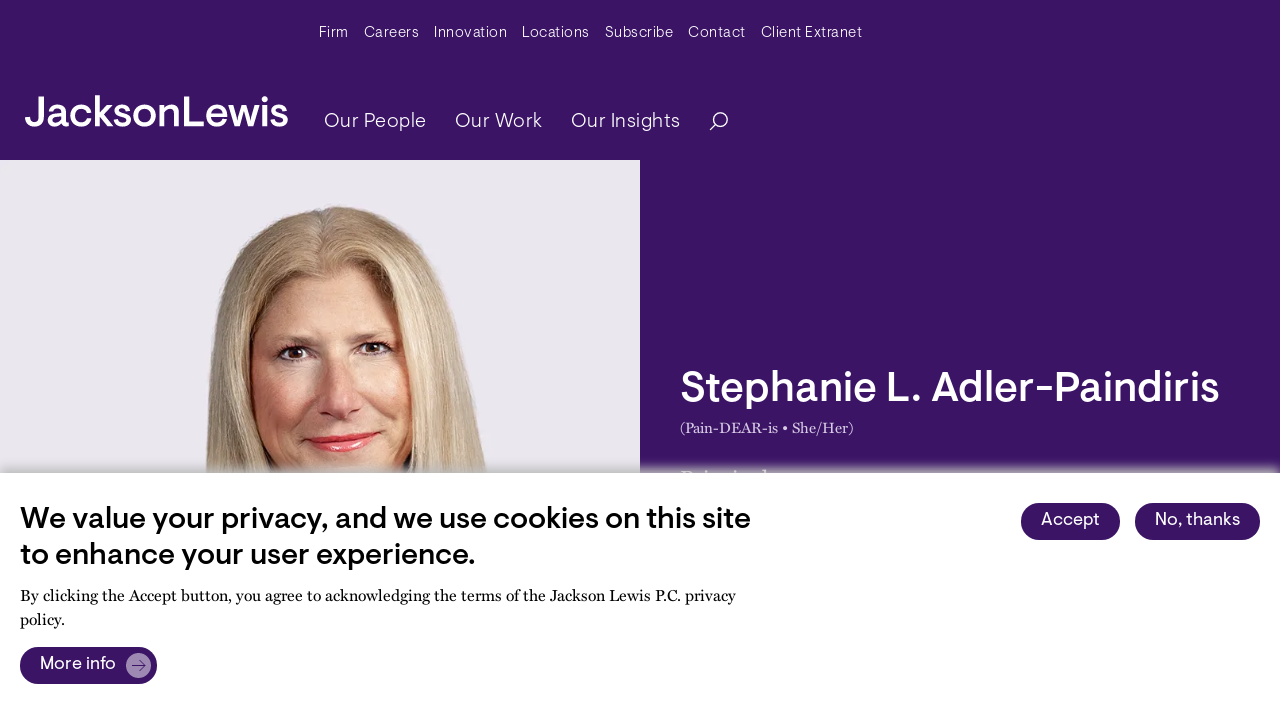

--- FILE ---
content_type: text/html; charset=UTF-8
request_url: https://www.jacksonlewis.com/people/stephanie-l-adler-paindiris
body_size: 30950
content:
<!DOCTYPE html><html lang="en" dir="ltr" prefix="og: https://ogp.me/ns#"><head><meta name="description" content="Stephanie L. Adler-Paindiris is a principal in the Orlando, Florida, office of Jackson Lewis P.C. She serves as the National Practice Head of the firm&#039;s Litigation group and previously served as a member of the firm’s Board of Directors. Admitted to the United States Supreme Court and federal courts throughout the country, Stephanie defends class and collective actions on behalf of employers and provides legal advice and counsel to help her clients navigate today’s legal and business workplace challenges." /><meta name="abstract" content="Stephanie L. Adler-Paindiris is a principal in the Orlando, Florida, office of Jackson Lewis P.C. She serves as the National Practice Head of the firm&#039;s Litigation group and previously served as a member of the firm’s Board of Directors. Admitted to the United States Supreme Court and federal courts throughout the country, Stephanie defends class and collective actions on behalf of employers and provides legal advice and counsel to help her clients navigate today’s legal and business workplace challenges." /><link rel="shortlink" href="https://www.jacksonlewis.com/node/2670" /><link rel="canonical" href="https://www.jacksonlewis.com/people/stephanie-l-adler-paindiris" /><link rel="image_src" href="https://www.jacksonlewis.com/sites/default/files/styles/social_sharing_token/public/2023-06/AdlerPaindiris_Stephanie_Orlando_2048x756.png?itok=6XokCxDR" /><meta name="rights" content="Copyright ©2026 All rights reserved." /><meta name="referrer" content="unsafe-url" /><meta property="og:site_name" content="Jackson Lewis" /><meta property="og:type" content="article" /><meta property="og:url" content="https://www.jacksonlewis.com/people/stephanie-l-adler-paindiris" /><meta property="og:title" content="Stephanie L. Adler-Paindiris - Jackson Lewis" /><meta property="og:description" content="Stephanie L. Adler-Paindiris is a principal in the Orlando, Florida, office of Jackson Lewis P.C. She serves as the National Practice Head of the firm&#039;s Litigation group and previously served as a member of the firm’s Board of Directors. Admitted to the United States Supreme Court and federal courts throughout the country, Stephanie defends class and collective actions on behalf of employers and provides legal advice and counsel to help her clients navigate today’s legal and business workplace challenges." /><meta property="og:image" content="https://www.jacksonlewis.com/sites/default/files/styles/social_sharing_token/public/2023-06/AdlerPaindiris_Stephanie_Orlando_2048x756.png?itok=6XokCxDR" /><meta property="og:image:type" content="image/png" /><meta property="og:image:width" content="1200" /><meta property="og:image:height" content="630" /><meta property="og:image:alt" content="Stephanie Adler-Paindiris Headshot" /><meta property="og:updated_time" content="2025-12-10T17:41:48-05:00" /><meta property="og:locale" content="en_US" /><meta property="article:published_time" content="2025-12-10T17:41:48-05:00" /><meta property="article:modified_time" content="2025-12-10T17:41:48-05:00" /><meta name="twitter:card" content="summary_large_image" /><meta name="twitter:site" content="@jacksonlewispc" /><meta name="twitter:title" content="Stephanie L. Adler-Paindiris - Jackson Lewis" /><meta name="twitter:description" content="Stephanie L. Adler-Paindiris is a principal in the Orlando, Florida, office of Jackson Lewis P.C. She serves as the National Practice Head of the firm&#039;s Litigation group and previously served as a member of the firm’s Board of Directors. Admitted to the United States Supreme Court and federal courts throughout the country, Stephanie defends class and collective actions on behalf of employers and provides legal advice and counsel to help her clients navigate today’s legal and business workplace challenges." /><meta name="twitter:site:id" content="154650073" /><meta name="twitter:creator:id" content="154650073" /><meta name="twitter:creator" content="@jacksonlewispc" /><meta name="twitter:image:alt" content="&quot;Jackson Lewis&quot;" /><meta name="twitter:image" content="https://www.jacksonlewis.com/sites/default/files/2023-05/Jackson-Lewis-We-Get-Work.png" /><meta name="viewport" content="width=device-width, initial-scale=1.0" /><script type="application/ld+json">{"@context": "https://schema.org","@graph": [{"@type": "Person","name": "Stephanie L. Adler-Paindiris","familyName": "Adler-Paindiris","givenName": "Stephanie","additionalName": "L.","url": "https://www.jacksonlewis.com/people/stephanie-l-adler-paindiris","sameAs": "https://www.jacksonlewis.com/people/stephanie-l-adler-paindiris","jobTitle": "Principal","telephone": "(407) 246-8409","email": "Stephanie.Adler-Paindiris@jacksonlewis.com","description": "Stephanie L. Adler-Paindiris is a principal in the Orlando, Florida, office of Jackson Lewis P.C. She serves as the National Practice Head of the firm\u0027s Litigation group and previously served as a member of the firm’s Board of Directors. Admitted to the United States Supreme Court and federal courts throughout the country, Stephanie defends class and collective actions on behalf of employers and provides legal advice and counsel to help her clients navigate today’s legal and business workplace challenges.Stephanie is no stranger to any forum where her clients find themselves faced with litigating plaintiffs’ claims. Clients rely on Stephanie to fearlessly put her head into the mouth of the lion as she defends employers against complex class and collective actions as well as claims of discrimination, retaliation or whistleblowing activity. Stephanie has represented clients in over a dozen trials before juries and judges in state and federal courts, as well as appearing before administrative juries and agencies. She participates in arbitrations and administrative hearings before the Florida Division of Administrative Hearings as well as AAA and FINRA.Despite her willingness to go head-to-head with an adversary, Stephanie is equally passionate about building partnerships of trust and confidence with her clients. She understands that a lawyer-client relationship does not exist solely in the context of a litigation but develops by way of communication and transparency. She works closely with clients to provide on-going legal support and counsel, partnering with clients to provide training in all areas of employment law and advocating for proactive risk management and litigation avoidance.The same dedication Stephanie brings to her client relationships she models in her relationships with firm colleagues. She has served the firm in leadership roles and makes time to mentor and support lawyers in their professional development, and ultimately the pursuit for partnership. Prior to her new leadership role in the firm’s national litigation practice, Stephanie served as co-leader of the Class Actions and Complex Litigation practice group. She has also served as co-leader of the firm’s Women’s Interest Network working alongside women attorneys and clients to advocate for women’s leadership.Stephanie is active in her community supporting a number of organizations that have created opportunities for her five children. She is also passionate about volunteering her time and services to the Wounded Warrior Project.","image": {"@type": "ImageObject","url": "https://www.jacksonlewis.com/sites/default/files/2023-06/AdlerPaindiris_Stephanie_Orlando_2048x756.png"},"worksFor": {"@type": "Organization","@id": "https://www.jacksonlewis.com","name": "Jackson Lewis","url": "https://www.jacksonlewis.com"}},{"@type": "WebPage","description": "Stephanie L. Adler-Paindiris is a principal in the Orlando, Florida, office of Jackson Lewis P.C. She serves as the National Practice Head of the firm\u0027s Litigation group and previously served as a member of the firm’s Board of Directors. Admitted to the United States Supreme Court and federal courts throughout the country, Stephanie defends class and collective actions on behalf of employers and provides legal advice and counsel to help her clients navigate today’s legal and business workplace challenges."}]
}</script><link rel="icon" href="/themes/custom/jlewis/favicon.ico" type="image/vnd.microsoft.icon" /><link rel="preconnect" href="https://p.typekit.net" /><link rel="preconnect" href="https://use.typekit.net" /><link rel="preconnect" href="https://www.googletagmanager.com" /><title>Stephanie L. Adler-Paindiris - Jackson Lewis</title><style id="critical-css">:root{--bs-blue:#0d6efd;--bs-indigo:#6610f2;--bs-purple:#6f42c1;--bs-pink:#d63384;--bs-red:#dc3545;--bs-orange:#f26425;--bs-yellow:#ffc107;--bs-green:#198754;--bs-teal:#20c997;--bs-cyan:#0dcaf0;--bs-black:#000;--bs-white:#fff;--bs-gray:#6c757d;--bs-gray-dark:#343a40;--bs-gray-100:#f8f9fa;--bs-gray-200:#e9ecef;--bs-gray-300:#dee2e6;--bs-gray-400:#ced4da;--bs-gray-500:#adb5bd;--bs-gray-600:#6c757d;--bs-gray-700:#495057;--bs-gray-800:#343a40;--bs-gray-900:#212529;--bs-primary:#3b1466;--bs-secondary:#fff;--bs-success:#38835d;--bs-info:#487e75;--bs-warning:#8a721f;--bs-danger:#aa4154;--bs-light:#f2f2f2;--bs-dark:#5c5c5c;--bs-primary-rgb:59,20,102;--bs-secondary-rgb:255,255,255;--bs-success-rgb:56,131,93;--bs-info-rgb:72,126,117;--bs-warning-rgb:138,114,31;--bs-danger-rgb:170,65,84;--bs-light-rgb:242,242,242;--bs-dark-rgb:92,92,92;--bs-white-rgb:255,255,255;--bs-black-rgb:0,0,0;--bs-body-color-rgb:0,0,0;--bs-body-bg-rgb:255,255,255;--bs-font-sans-serif:system-ui,-apple-system,"Segoe UI",Roboto,"Helvetica Neue","Noto Sans","Liberation Sans",Arial,sans-serif,"Apple Color Emoji","Segoe UI Emoji","Segoe UI Symbol","Noto Color Emoji";--bs-font-monospace:SFMono-Regular,Menlo,Monaco,Consolas,"Liberation Mono","Courier New",monospace;--bs-gradient:linear-gradient(180deg,rgba(255,255,255,0.15),rgba(255,255,255,0));--bs-body-font-family:miller-text,serif;--bs-body-font-size:1rem;--bs-body-font-weight:100;--bs-body-line-height:1.5;--bs-body-color:#000;--bs-body-bg:#fff;--bs-border-width:1px;--bs-border-style:solid;--bs-border-color:#dee2e6;--bs-border-color-translucent:rgba(0,0,0,0.175);--bs-border-radius:0.375rem;--bs-border-radius-sm:0.25rem;--bs-border-radius-lg:0.5rem;--bs-border-radius-xl:1rem;--bs-border-radius-2xl:2rem;--bs-border-radius-pill:50rem;--bs-link-color:#3b1466;--bs-link-hover-color:#2f1052;--bs-code-color:#d63384;--bs-highlight-bg:#fff3cd;}h1,h2{margin-top:0;margin-bottom:0.5rem;font-family:Visuelt,helvetica,sans-serif;font-weight:500;line-height:1.2;}svg{vertical-align:middle;}button,input{margin:0;font-family:inherit;font-size:inherit;line-height:inherit;}button{text-transform:none;}.container{--bs-gutter-x:1.5rem;--bs-gutter-y:0;width:100%;padding-right:calc(var(--bs-gutter-x) * 0.5);padding-left:calc(var(--bs-gutter-x) * 0.5);margin-right:auto;margin-left:auto;}.btn{--bs-btn-padding-x:0.75rem;--bs-btn-padding-y:0.375rem;--bs-btn-font-family:;--bs-btn-font-size:1rem;--bs-btn-font-weight:400;--bs-btn-line-height:1.5;--bs-btn-color:#000;--bs-btn-bg:transparent;--bs-btn-border-width:1px;--bs-btn-border-color:transparent;--bs-btn-border-radius:0.375rem;--bs-btn-hover-border-color:transparent;--bs-btn-box-shadow:inset 0 1px 0 rgba(255,255,255,0.15),0 1px 1px rgba(0,0,0,0.075);--bs-btn-disabled-opacity:0.65;--bs-btn-focus-box-shadow:0 0 0 0.25rem
rgba(var(--bs-btn-focus-shadow-rgb),0.5);display:inline-block;padding:var(--bs-btn-padding-y) var(--bs-btn-padding-x);font-family:var(--bs-btn-font-family);font-size:var(--bs-btn-font-size);font-weight:var(--bs-btn-font-weight);line-height:var(--bs-btn-line-height);color:var(--bs-btn-color);text-align:center;text-decoration:none;vertical-align:middle;border:var(--bs-btn-border-width) solid var(--bs-btn-border-color);border-radius:var(--bs-btn-border-radius);background-color:var(--bs-btn-bg);}@media (max-width:991.98px){.header .navbar-brand--mobile{display:block;margin-right:0;}.header__wrapper{padding:0;}}@media (max-width:991.98px){.secondary-menu-wrapper{width:100%;}.secondary_menu{padding-bottom:0;}.secondary_menu li{border-bottom:1px solid #fff;}.secondary_menu li:last-child{border-bottom:none;}.secondary_menu a:not(.dropdown-item){width:100%;padding:14px 0;}.dropdown-item{width:100%;}.dropdown-menu{width:100%;position:relative;}header .navbar{padding:0;}header .navbar .dropdown-item{color:#fff !important;padding-left:40px !important;font-size:0.938rem !important;}header .navbar .dropdown li{border-bottom:none !important;}body #main-content{min-height:calc(100vh - 300px);}}.hidden{display:none;}.visually-hidden{position:absolute !important;overflow:hidden;clip:rect(1px,1px,1px,1px);width:1px;height:1px;word-wrap:normal;}h1{font-size:2.625rem;}@media (max-width:767px){h1{font-size:1.7rem !important;}}h2{font-size:1.875rem;}@media (max-width:767px){h2{font-size:1.313rem;}}.big-title{font-size:3.375rem;}@media (max-width:991.98px){.big-title{font-size:2.25rem;}}:root{--bs-blue:#0d6efd;--bs-indigo:#6610f2;--bs-purple:#6f42c1;--bs-pink:#d63384;--bs-red:#dc3545;--bs-orange:#f26425;--bs-yellow:#ffc107;--bs-green:#198754;--bs-teal:#20c997;--bs-cyan:#0dcaf0;--bs-black:#000;--bs-white:#fff;--bs-gray:#6c757d;--bs-gray-dark:#343a40;--bs-gray-100:#f8f9fa;--bs-gray-200:#e9ecef;--bs-gray-300:#dee2e6;--bs-gray-400:#ced4da;--bs-gray-500:#adb5bd;--bs-gray-600:#6c757d;--bs-gray-700:#495057;--bs-gray-800:#343a40;--bs-gray-900:#212529;--bs-primary:#3b1466;--bs-secondary:#fff;--bs-success:#38835d;--bs-info:#487e75;--bs-warning:#8a721f;--bs-danger:#aa4154;--bs-light:#f2f2f2;--bs-dark:#5c5c5c;--bs-primary-rgb:59,20,102;--bs-secondary-rgb:255,255,255;--bs-success-rgb:56,131,93;--bs-info-rgb:72,126,117;--bs-warning-rgb:138,114,31;--bs-danger-rgb:170,65,84;--bs-light-rgb:242,242,242;--bs-dark-rgb:92,92,92;--bs-white-rgb:255,255,255;--bs-black-rgb:0,0,0;--bs-body-color-rgb:0,0,0;--bs-body-bg-rgb:255,255,255;--bs-font-sans-serif:system-ui,-apple-system,"Segoe UI",Roboto,"Helvetica Neue","Noto Sans","Liberation Sans",Arial,sans-serif,"Apple Color Emoji","Segoe UI Emoji","Segoe UI Symbol","Noto Color Emoji";--bs-font-monospace:SFMono-Regular,Menlo,Monaco,Consolas,"Liberation Mono","Courier New",monospace;--bs-gradient:linear-gradient(180deg,rgba(255,255,255,0.15),rgba(255,255,255,0));--bs-body-font-family:miller-text,serif;--bs-body-font-size:1rem;--bs-body-font-weight:100;--bs-body-line-height:1.5;--bs-body-color:#000;--bs-body-bg:#fff;--bs-border-width:1px;--bs-border-style:solid;--bs-border-color:#dee2e6;--bs-border-color-translucent:rgba(0,0,0,0.175);--bs-border-radius:0.375rem;--bs-border-radius-sm:0.25rem;--bs-border-radius-lg:0.5rem;--bs-border-radius-xl:1rem;--bs-border-radius-2xl:2rem;--bs-border-radius-pill:50rem;--bs-link-color:#3b1466;--bs-link-hover-color:#2f1052;--bs-code-color:#d63384;--bs-highlight-bg:#fff3cd;}*,::after,::before{box-sizing:border-box;}@media (prefers-reduced-motion:no-preference){:root{scroll-behavior:smooth;}}body{margin:0;font-family:miller-text,serif;font-family:var(--bs-body-font-family);font-size:1rem;font-size:var(--bs-body-font-size);font-weight:100;font-weight:var(--bs-body-font-weight);line-height:1.5;line-height:var(--bs-body-line-height);color:#000;color:var(--bs-body-color);text-align:var(--bs-body-text-align);background-color:#fff;background-color:var(--bs-body-bg);-webkit-text-size-adjust:100%;}h1,h2,h4{margin-top:0;margin-bottom:0.5rem;font-family:Visuelt,helvetica,sans-serif;font-weight:500;line-height:1.2;}h1{font-size:calc(1.3875rem + 1.65vw);}@media (min-width:1200px){h1{font-size:2.625rem;}}h2{font-size:calc(1.3125rem + 0.75vw);}@media (min-width:1200px){h2{font-size:1.875rem;}}h4{font-size:1.125rem;}ul{padding-left:2rem;}ul{margin-top:0;margin-bottom:1rem;}ul ul{margin-bottom:0;}a{color:#3b1466;color:var(--bs-link-color);text-decoration:underline;}figure{margin:0 0 1rem;}img,svg{vertical-align:middle;}label{display:inline-block;}button{border-radius:0;}button,input,select{margin:0;font-family:inherit;font-size:inherit;line-height:inherit;}button,select{text-transform:none;}select{word-wrap:normal;}[type="button"],[type="submit"],button{-webkit-appearance:button;}::-moz-focus-inner{padding:0;border-style:none;}::-webkit-datetime-edit-day-field,::-webkit-datetime-edit-fields-wrapper,::-webkit-datetime-edit-hour-field,::-webkit-datetime-edit-minute,::-webkit-datetime-edit-month-field,::-webkit-datetime-edit-text,::-webkit-datetime-edit-year-field{padding:0;}::-webkit-inner-spin-button{height:auto;}[type="search"]{outline-offset:-2px;-webkit-appearance:textfield;}::-webkit-search-decoration{-webkit-appearance:none;}::-webkit-color-swatch-wrapper{padding:0;}::file-selector-button{font:inherit;-webkit-appearance:button;}iframe{border:0;}.collapse:not(.show){display:none;}.d-block{display:block !important;}.d-none{display:none !important;}.border-top{border-top:1px solid #dee2e6 !important;border-top:var(--bs-border-width) var(--bs-border-style)
var(--bs-border-color) !important;}.border-bottom{border-bottom:1px solid #dee2e6 !important;border-bottom:var(--bs-border-width) var(--bs-border-style)
var(--bs-border-color) !important;}.border-primary{--bs-border-opacity:1;border-color:rgba(59,20,102,var(--bs-border-opacity)) !important;border-color:rgba(var(--bs-primary-rgb),var(--bs-border-opacity)) !important;}.w-100{width:100% !important;}.w-auto{width:auto !important;}.justify-content-between{justify-content:space-between !important;}.mx-0{margin-right:0 !important;margin-left:0 !important;}.mx-auto{margin-right:auto !important;margin-left:auto !important;}.mb-4{margin-bottom:1.5rem !important;}.px-0{padding-right:0 !important;padding-left:0 !important;}.py-4{padding-top:1.5rem !important;padding-bottom:1.5rem !important;}.fs-3{font-size:calc(1.2563rem + 0.0756vw) !important;}.fw-normal{font-weight:400 !important;}.bg-white{--bs-bg-opacity:1;background-color:rgba(255,255,255,var(--bs-bg-opacity)) !important;background-color:rgba(var(--bs-white-rgb),var(--bs-bg-opacity)) !important;}.visually-hidden{position:absolute !important;width:1px !important;height:1px !important;padding:0 !important;margin:-1px !important;overflow:hidden !important;clip:rect(0,0,0,0) !important;white-space:nowrap !important;border:0 !important;}.container{--bs-gutter-x:1.5rem;--bs-gutter-y:0;width:100%;padding-right:calc(var(--bs-gutter-x) * 0.5);padding-left:calc(var(--bs-gutter-x) * 0.5);margin-right:auto;margin-left:auto;}@media (min-width:576px){.container{max-width:540px;}}@media (min-width:768px){.container{max-width:720px;}}@media (min-width:992px){.header .navbar-toggler{display:none;}.header .navbar .menu__wrap.navbar-nav .menu__item a{font-weight:300;padding-left:20px;}.container{max-width:1200px;}}@media (min-width:1200px){.fs-3{font-size:1.313rem !important;}.container{max-width:1200px;}}.row{--bs-gutter-x:1.5rem;--bs-gutter-y:0;display:flex;flex-wrap:wrap;margin-top:calc(-1 * var(--bs-gutter-y));margin-right:calc(-0.5 * var(--bs-gutter-x));margin-left:calc(-0.5 * var(--bs-gutter-x));}.row > *{flex-shrink:0;width:100%;max-width:100%;padding-right:calc(var(--bs-gutter-x) * 0.5);padding-left:calc(var(--bs-gutter-x) * 0.5);margin-top:var(--bs-gutter-y);}.btn{--bs-btn-padding-x:0.75rem;--bs-btn-padding-y:0.375rem;--bs-btn-font-family:;--bs-btn-font-size:1rem;--bs-btn-font-weight:400;--bs-btn-line-height:1.5;--bs-btn-color:#000;--bs-btn-bg:transparent;--bs-btn-border-width:1px;--bs-btn-border-color:transparent;--bs-btn-border-radius:0.375rem;--bs-btn-hover-border-color:transparent;--bs-btn-box-shadow:inset 0 1px 0 rgba(255,255,255,0.15),0 1px 1px rgba(0,0,0,0.075);--bs-btn-disabled-opacity:0.65;--bs-btn-focus-box-shadow:0 0 0 0.25rem
rgba(var(--bs-btn-focus-shadow-rgb),0.5);display:inline-block;padding:var(--bs-btn-padding-y) var(--bs-btn-padding-x);font-family:var(--bs-btn-font-family);font-size:var(--bs-btn-font-size);font-weight:var(--bs-btn-font-weight);line-height:var(--bs-btn-line-height);color:var(--bs-btn-color);text-align:center;text-decoration:none;vertical-align:middle;border:var(--bs-btn-border-width) solid var(--bs-btn-border-color);border-radius:var(--bs-btn-border-radius);background-color:var(--bs-btn-bg);}.btn-primary{--bs-btn-color:#fff;--bs-btn-bg:#3b1466;--bs-btn-border-color:#3b1466;--bs-btn-hover-color:#fff;--bs-btn-hover-bg:#3b1466;--bs-btn-hover-border-color:#2f1052;--bs-btn-focus-shadow-rgb:88,55,125;--bs-btn-active-color:#fff;--bs-btn-active-bg:#2f1052;--bs-btn-active-border-color:#2c0f4d;--bs-btn-active-shadow:inset 0 3px 5px rgba(0,0,0,0.125);--bs-btn-disabled-color:#fff;--bs-btn-disabled-bg:#3b1466;--bs-btn-disabled-border-color:#3b1466;}.btn-light{--bs-btn-color:#000;--bs-btn-bg:#f2f2f2;--bs-btn-border-color:#f2f2f2;--bs-btn-hover-color:#000;--bs-btn-hover-bg:#f2f2f2;--bs-btn-hover-border-color:#c2c2c2;--bs-btn-focus-shadow-rgb:206,206,206;--bs-btn-active-color:#000;--bs-btn-active-bg:#c2c2c2;--bs-btn-active-border-color:#b6b6b6;--bs-btn-active-shadow:inset 0 3px 5px rgba(0,0,0,0.125);--bs-btn-disabled-color:#000;--bs-btn-disabled-bg:#f2f2f2;--bs-btn-disabled-border-color:#f2f2f2;}.btn{font-weight:400;font-size:1.125rem;font-family:visuelt,helvetica,sans-serif;border-radius:40px;padding:5px 20px;}.btn-primary{background-color:#3b1466;color:#fff;border:1px solid #3b1466;}.btn-light{background-color:#f5f5f5;color:#3b1466;}.card{--bs-card-spacer-y:1rem;--bs-card-spacer-x:1rem;--bs-card-title-spacer-y:0.5rem;--bs-card-border-width:0;--bs-card-border-color:0;--bs-card-border-radius:0;--bs-card-box-shadow:;--bs-card-inner-border-radius:0;--bs-card-cap-padding-y:0.5rem;--bs-card-cap-padding-x:1rem;--bs-card-cap-bg:rgba(0,0,0,0.03);--bs-card-cap-color:;--bs-card-height:;--bs-card-color:;--bs-card-bg:#fff;--bs-card-img-overlay-padding:1rem;--bs-card-group-margin:0.75rem;position:relative;display:flex;flex-direction:column;min-width:0;height:var(--bs-card-height);word-wrap:break-word;background-color:var(--bs-card-bg);background-clip:border-box;border:var(--bs-card-border-width) solid var(--bs-card-border-color);border-radius:var(--bs-card-border-radius);}.card{opacity:1;}.card img{width:100%;max-width:100%;min-height:155px;-o-object-fit:cover;object-fit:cover;position:absolute;top:0;left:0;height:100%;-o-object-position:center;object-position:center;}.form-text{margin-top:0.25rem;font-size:0.875em;color:#6c757d;}.form-control{display:block;width:100%;padding:0.375rem 0.75rem;font-size:1rem;font-weight:100;line-height:1.5;color:#000;background-color:#fff;background-clip:padding-box;border:1px solid #ced4da;-webkit-appearance:none;-moz-appearance:none;appearance:none;border-radius:0.375rem;}.form-control::-webkit-date-and-time-value{height:1.5em;}.form-control::-moz-placeholder{color:#6c757d;opacity:1;}.form-select{display:block;width:100%;padding:0.375rem 2.25rem 0.375rem 0.75rem;-moz-padding-start:calc(0.75rem - 3px);font-size:1rem;font-weight:100;line-height:1.5;color:#000;background-color:#fff;background-image:url("data:image/svg+xml,%3csvg xmlns='http://www.w3.org/2000/svg' viewBox='0 0 16 16'%3e%3cpath fill='none' stroke='%23343a40' stroke-linecap='round' stroke-linejoin='round' stroke-width='2' d='m2 5 6 6 6-6'/%3e%3c/svg%3e");background-repeat:no-repeat;background-position:right 0.75rem center;background-size:16px 12px;border:1px solid #ced4da;border-radius:0.375rem;-webkit-appearance:none;-moz-appearance:none;appearance:none;}.form-select[multiple]{padding-right:0.75rem;background-image:none;}.form-select:-moz-focusring{color:transparent;text-shadow:0 0 0 #000;}.form-control{border-radius:0;border:1px solid #8c8693;padding:0.813rem 0.625rem;font-family:Visuelt,helvetica,sans-serif;color:#909090;}.form-select{border-radius:0;border:1px solid #8c8693 !important;padding:0.813rem 0.625rem;font-family:Visuelt,helvetica,sans-serif;color:#909090;}.js-form-item label{font-size:1.125rem;color:#5c5466;font-family:Visuelt,helvetica,sans-serif;font-weight:500;}.views-exposed-form{display:flex;justify-content:space-between;align-items:flex-end;}.views-exposed-form .js-form-item{flex:1;margin-right:25px;}.form-actions{margin-bottom:9px;}@media (max-width:991.98px){.container{max-width:100%;}.views-exposed-form{display:block;}.views-exposed-form .js-form-item{margin-right:0;margin-bottom:25px;}.form-actions{margin-bottom:0;}}.modal{--bs-modal-zindex:1055;--bs-modal-width:500px;--bs-modal-padding:1rem;--bs-modal-margin:0.5rem;--bs-modal-color:;--bs-modal-bg:white;--bs-modal-border-color:none;--bs-modal-border-width:1px;--bs-modal-border-radius:0.5rem;--bs-modal-box-shadow:0 0.125rem 0.25rem rgba(0,0,0,0.075);--bs-modal-inner-border-radius:calc(0.5rem - 1px);--bs-modal-header-padding-x:1rem;--bs-modal-header-padding-y:1rem;--bs-modal-header-padding:1rem 1rem;--bs-modal-header-border-color:#212529;--bs-modal-header-border-width:1px;--bs-modal-title-line-height:1.5;--bs-modal-footer-gap:0.5rem;--bs-modal-footer-bg:;--bs-modal-footer-border-color:#212529;--bs-modal-footer-border-width:1px;position:fixed;top:0;left:0;z-index:var(--bs-modal-zindex);display:none;width:100%;height:100%;overflow-x:hidden;overflow-y:auto;outline:0;}.modal-dialog{position:relative;width:auto;margin:var(--bs-modal-margin);}.modal-content{position:relative;display:flex;flex-direction:column;width:100%;color:var(--bs-modal-color);background-color:var(--bs-modal-bg);background-clip:padding-box;border:var(--bs-modal-border-width) solid var(--bs-modal-border-color);border-radius:var(--bs-modal-border-radius);outline:0;}.modal-body{position:relative;flex:1 1 auto;padding:var(--bs-modal-padding);}@media (min-width:576px){.modal{--bs-modal-margin:1.75rem;--bs-modal-box-shadow:0 0.5rem 1rem rgba(0,0,0,0.15);}.modal-dialog{max-width:var(--bs-modal-width);margin-right:auto;margin-left:auto;}}.navbar-nav{--bs-nav-link-padding-x:0;--bs-nav-link-padding-y:0.5rem;--bs-nav-link-font-weight:;--bs-nav-link-color:var(--bs-navbar-color);--bs-nav-link-hover-color:var(--bs-navbar-hover-color);--bs-nav-link-disabled-color:var(--bs-navbar-disabled-color);display:flex;flex-direction:column;padding-left:0;margin-bottom:0;list-style:none;}.nav-link{display:block;padding:var(--bs-nav-link-padding-y) var(--bs-nav-link-padding-x);font-size:var(--bs-nav-link-font-size);font-weight:var(--bs-nav-link-font-weight);color:var(--bs-nav-link-color);text-decoration:none;}.dropdown{position:relative;}.dropdown-toggle{white-space:nowrap;}.dropdown-toggle::after{display:inline-block;margin-left:0.255em;vertical-align:0.255em;content:"";border-top:0.3em solid;border-right:0.3em solid transparent;border-bottom:0;border-left:0.3em solid transparent;}.dropdown-menu{--bs-dropdown-zindex:1000;--bs-dropdown-min-width:10rem;--bs-dropdown-padding-x:0;--bs-dropdown-padding-y:0.5rem;--bs-dropdown-spacer:0.125rem;--bs-dropdown-font-size:1rem;--bs-dropdown-color:#000;--bs-dropdown-bg:#3b1466;--bs-dropdown-border-color:rgba(0,0,0,0.15);--bs-dropdown-border-radius:0.375rem;--bs-dropdown-border-width:1px;--bs-dropdown-inner-border-radius:calc(0.375rem - 1px);--bs-dropdown-divider-bg:rgba(0,0,0,0.15);--bs-dropdown-divider-margin-y:0.5rem;--bs-dropdown-box-shadow:0 0.5rem 1rem rgba(0,0,0,0.15);--bs-dropdown-link-color:#212529;--bs-dropdown-link-hover-color:#1e2125;--bs-dropdown-link-hover-bg:#e9ecef;--bs-dropdown-link-active-color:#fff;--bs-dropdown-link-active-bg:#3b1466;--bs-dropdown-link-disabled-color:#adb5bd;--bs-dropdown-item-padding-x:1rem;--bs-dropdown-item-padding-y:0.25rem;--bs-dropdown-header-color:#6c757d;--bs-dropdown-header-padding-x:1rem;--bs-dropdown-header-padding-y:0.5rem;position:absolute;z-index:var(--bs-dropdown-zindex);display:none;min-width:var(--bs-dropdown-min-width);padding:var(--bs-dropdown-padding-y) var(--bs-dropdown-padding-x);margin:0;font-size:var(--bs-dropdown-font-size);color:var(--bs-dropdown-color);text-align:left;list-style:none;background-color:var(--bs-dropdown-bg);background-clip:padding-box;border:var(--bs-dropdown-border-width) solid var(--bs-dropdown-border-color);border-radius:var(--bs-dropdown-border-radius);}.dropdown-item{display:block;width:100%;padding:var(--bs-dropdown-item-padding-y) var(--bs-dropdown-item-padding-x);clear:both;font-weight:400;color:var(--bs-dropdown-link-color);text-align:inherit;text-decoration:none;white-space:nowrap;background-color:rgba(0,0,0,0);border:0;}.bg-white{background-color:#fff;}.btn-primary{background-color:#3b1466;}.btn-light{background-color:#f2f2f2;}.profile.profile--card .headshot{height:12rem;background-color:#ebe7ef;position:relative;}.our-people-view .profile.profile--card .headshot{height:15.625rem;}.profile.profile--card img{min-height:180px;}.card{background-color:#f5f5f5;position:relative;}:root{--c-amethyst:#3b1466;--c-background-gray:#f5f5f5;--c-black:#000;--c-citrine:#fef385;--c-coral:#ff4942;--c-dark-gray:#5c5466;--c-extra-light-amethyst:#ebe7ef;--c-extra-light-citrine:#fffde7;--c-extra-light-coral:#ffefef;--c-extra-light-garnet:#f9edf5;--c-extra-light-jade:#e5f6f2;--c-extra-light-topaz:#e9f6fc;--c-garnet:#bb3e96;--c-gray:#8c8693;--c-jade:#00a87e;--c-light-amethyst:#d7cbe4;--c-light-gray:#bcbcbc;--c-medium-amethyst:#6527b7;--c-medium-light-amethyst:#9d89b2;--c-topaz:#4889ae;}.news-carousel .views-field-rendered-entity:first-child{grid-area:one;}.news-carousel .views-field-rendered-entity:nth-child(2){grid-area:two;}.news-carousel .views-field-rendered-entity:nth-child(3){grid-area:three;}.header{position:relative;width:100%;background-color:#3b1466;font-family:Visuelt,helvetica,sans-serif;}.header .navbar-brand--mobile{display:none;}.header__wrapper{max-width:1346px;margin:0 auto;padding:0 20px;}@media (max-width:991.98px){.header .navbar-brand--mobile{display:block;margin-right:0;}.header__wrapper{padding:0;}}.header .search-button{padding-right:0;border:none;}.header .navbar-toggler{width:45px;height:45px;position:absolute;right:20px;top:5px;transform:rotate(0);padding:0;}@media (min-width:992px){.header .navbar-toggler{display:none;}.header .navbar .menu__wrap.navbar-nav .menu__item a{font-weight:300;padding-left:20px;}}.header .navbar-toggler__hamburger-container{position:absolute;top:50%;left:50%;width:30px;height:20px;transform:translate(-50%,-50%);}.header .navbar-toggler span{display:block;position:absolute;height:2px;width:30px;background:#fff;opacity:1;border-radius:10px;transform:rotate(0);}.header .navbar-toggler span:first-child{top:0;transform-origin:left center;}.header .navbar-toggler span:nth-child(2){top:10px;transform-origin:left center;}.header .navbar-toggler span:nth-child(3){top:20px;transform-origin:left center;}@media (max-width:991.98px){.header .navbar-brand--mobile{max-width:170px;position:absolute;left:20px;top:-62px;width:170px;height:20px;}}.header .navbar-brand--mobile svg{width:100%;}.header .navbar-brand--desktop{display:block;width:263px;height:78px;}.header .navbar-brand--desktop svg{max-width:100%;}@media (max-width:991.98px){.header .navbar-brand--desktop{display:none;}}.header .navbar-expand-lg .navbar-collapse{flex-direction:column;align-items:end;}.header .navbar{padding:0.3rem;width:100%;align-items:flex-end;padding-bottom:15px;}.header .navbar .menu__wrap.navbar-nav .menu__item a.active{background-color:var(--bs-dropdown-link-active-bg);color:#fff;}.header .navbar .navbar-nav > .menu__item > a{font-size:1.25rem;letter-spacing:0.5px;font-weight:300;color:#fff;}.header .navbar .navbar-nav .dropdown-item{color:#3b1466;font-size:1.25rem;letter-spacing:0.5px;font-weight:300;}@media (min-width:992px){.header .navbar .menu__wrap--root{justify-content:space-between;}.header .navbar .menu__item:last-of-type{margin-right:0;}.header .navbar .menu__item .menu__wrap--nested li{margin:0;}.header .navbar .dropdown-menu{display:inherit;visibility:hidden;top:200%;left:0;opacity:0;border:none;border-radius:0;background-color:#ebe7ef;}.header .navbar .dropdown-menu::after{position:absolute;top:100%;left:50%;transform:translateX(-50%);}}.header .main-menu-search{display:flex;align-items:center;}#searchModal .modal-dialog{max-width:940px;}#searchModal .modal-dialog .modal-content{z-index:100;top:58px;border-radius:0;}#searchModal .modal-dialog .modal-content .btn-light{font-size:0.938rem;position:absolute;right:40px;top:25px;z-index:101;display:flex;align-items:center;}#searchModal .modal-dialog .modal-content .btn-light::after{background:url("data:image/svg+xml,%3Csvg width='100px' height='100px' viewBox='0 0 100 100' version='1.1' xmlns='http://www.w3.org/2000/svg' xmlns:xlink='http://www.w3.org/1999/xlink'%3E%3Ctitle%3Ebutton - right copy 2%3C/title%3E%3Cg id='Design-elements' stroke='none' stroke-width='1' fill='none' fill-rule='evenodd'%3E%3Cg id='DE---Buttons-and-icons-Copy' transform='translate(-726.000000, -550.000000)'%3E%3Cg id='Group' transform='translate(456.000000, 420.000000)'%3E%3Cg transform='translate(270.000000, 130.000000)' id='button---right-copy-2'%3E%3Ccircle id='Oval' fill='%23D7CBE4' cx='50' cy='50' r='50'%3E%3C/circle%3E%3Cg id='jl-icon---carat-right'%3E%3Ccircle id='Oval' fill='%23FFFFFF' opacity='0' cx='50' cy='50' r='50'%3E%3C/circle%3E%3Cline x1='28' y1='28' x2='72' y2='72' id='Path-2' stroke='%233B1466' stroke-width='4'%3E%3C/line%3E%3Cline x1='28' y1='28' x2='72' y2='72' id='Path-2' stroke='%233B1466' stroke-width='4' transform='translate(50.000000, 50.000000) scale(-1, 1) translate(-50.000000, -50.000000) '%3E%3C/line%3E%3C/g%3E%3C/g%3E%3C/g%3E%3C/g%3E%3C/g%3E%3C/svg%3E");content:"";width:25px;height:25px;background-size:25px;margin-right:-14px;margin-left:10px;}#searchModal .modal-dialog .modal-content .modal-body{padding:85px 40px 50px;}#searchModal .modal-dialog .modal-content .modal-body label{font-size:1.125rem;font-weight:500;padding-bottom:4px;color:#5c5466;}#searchModal .modal-dialog .modal-content .modal-body #edit-keywords{width:660px;font-family:Visuelt,helvetica,sans-serif;font-size:1.125rem;-webkit-appearance:none;-moz-appearance:none;appearance:none;border:1px solid #8c8693;padding:6px 10px;margin-right:10px;background-image:url("data:image/svg+xml,%3Csvg width='14px' height='14px' viewBox='0 0 14 14' version='1.1' xmlns='http://www.w3.org/2000/svg' xmlns:xlink='http://www.w3.org/1999/xlink'%3E%3Ctitle%3Ebutton - dots%3C/title%3E%3Cg id='Mobile-design' stroke='none' stroke-width='1' fill='none' fill-rule='evenodd'%3E%3Cg id='m.-8.0-Site-search---overlay' transform='translate(-331.000000, -73.000000)'%3E%3Cg id='jl-form---input---white' transform='translate(20.000000, 60.000000)'%3E%3Cg id='button---dots' transform='translate(306.000000, 8.000000)'%3E%3Ccircle id='Oval' cx='12' cy='12' r='12'%3E%3C/circle%3E%3Ccircle id='Oval' stroke='%233b1466' stroke-width='0.96' cx='12.96' cy='11.04' r='4.8'%3E%3C/circle%3E%3Cline x1='9.6' y1='14.4' x2='5.76' y2='18.24' id='Path-3' stroke='%233b1466' stroke-width='0.96'%3E%3C/line%3E%3C/g%3E%3C/g%3E%3C/g%3E%3C/g%3E%3C/svg%3E");background-repeat:no-repeat;background-size:16px;background-position:right 10px center;padding-right:30px;}#searchModal .modal-dialog .modal-content .modal-body .field-wrapper{display:flex;align-items:center;}#searchModal .modal-dialog .modal-content .modal-body .js-form-submit{font-weight:400;font-size:1.125rem;font-family:Visuelt,helvetica,sans-serif;border-radius:40px;padding:5px 20px;border:none;display:flex;align-items:center;text-decoration:none;width:-moz-max-content;width:max-content;}#searchModal .modal-dialog .modal-content .modal-body .js-form-submit::after{content:"";background:url("data:image/svg+xml,%3Csvg width='60px' height='60px' viewBox='0 0 60 60' version='1.1' xmlns='http://www.w3.org/2000/svg' xmlns:xlink='http://www.w3.org/1999/xlink'%3E%3Ctitle%3Ebutton - more copy 5%3C/title%3E%3Cg id='Design-elements' stroke='none' stroke-width='1' fill='none' fill-rule='evenodd'%3E%3Cg id='DE---Buttons-and-icons-Copy' transform='translate(-768.000000, -420.000000)'%3E%3Cg id='Group' transform='translate(456.000000, 420.000000)'%3E%3Cg id='button---more-copy-5' transform='translate(312.000000, 0.000000)'%3E%3Ccircle id='buton--more-copy-Oval' fill='%239D89B2' cx='30' cy='30' r='30'%3E%3C/circle%3E%3Cg id='button---dots'%3E%3Ccircle id='button--more-copy-Oval--inner' fill='%23FFFFFF' opacity='0' cx='30' cy='30' r='30'%3E%3C/circle%3E%3Cpolyline id='button--more-copy-Path-2' stroke='%233B1466' stroke-width='2.4' points='32.4 16.8 45.6 30 32.4 43.2'%3E%3C/polyline%3E%3Cline x1='14.4' y1='30' x2='45.6' y2='30' id='buton--more-copy-Path-4' stroke='%233B1466' stroke-width='2.4'%3E%3C/line%3E%3C/g%3E%3C/g%3E%3C/g%3E%3C/g%3E%3C/g%3E%3C/svg%3E");width:25px;height:25px;background-size:25px;margin-right:-14px;margin-left:10px;}#searchModal .modal-dialog .modal-content .modal-body .js-form-submit::after{background-image:url("data:image/svg+xml,%3Csvg width='30px' height='30px' viewBox='0 0 30 30' version='1.1' xmlns='http://www.w3.org/2000/svg' xmlns:xlink='http://www.w3.org/1999/xlink'%3E%3Ctitle%3Esearch%3C/title%3E%3Cg id='Desktop-design' stroke='none' stroke-width='1' fill='none' fill-rule='evenodd'%3E%3Cg id='jl-button---standard---dark' transform='translate(-146.000000, -10.000000)'%3E%3Cg id='search' transform='translate(146.000000, 10.000000)'%3E%3Ccircle id='Oval' fill='%239D89B2' cx='15' cy='15' r='15'%3E%3C/circle%3E%3Cg id='button---dots'%3E%3Ccircle id='Oval' cx='15' cy='15' r='15'%3E%3C/circle%3E%3Ccircle id='Oval' stroke='%233B1466' stroke-width='1.2' cx='16.2' cy='13.8' r='6'%3E%3C/circle%3E%3Cline x1='12' y1='18' x2='7.2' y2='22.8' id='Path-3' stroke='%233B1466' stroke-width='1.2'%3E%3C/line%3E%3C/g%3E%3C/g%3E%3C/g%3E%3C/g%3E%3C/svg%3E");}@media (max-width:991.98px){.nav-container{height:60px;}#searchModal{display:block;position:unset;}#searchModal .modal-dialog{width:100%;max-width:unset;margin:0 0 20px;}#searchModal .modal-dialog .modal-content{background-color:#3b1466;left:0;top:0;}#searchModal .modal-dialog .modal-content .container{display:none;}#searchModal .modal-dialog .modal-content .modal-body{padding:0;}#searchModal .modal-dialog .modal-content .modal-body #edit-keywords{margin-right:0;}#searchModal .modal-dialog .modal-content .modal-body form label{display:none;}#searchModal .modal-dialog .modal-content .modal-body form #edit-keywords{-webkit-appearance:none;-moz-appearance:none;appearance:none;border:1px solid #fff;background-color:#3b1466;color:#fff;width:100%;padding:7px 10px;font-size:0.938rem;}#searchModal
.modal-dialog
.modal-content
.modal-body
form
#edit-keywords::-moz-placeholder{color:#fff !important;font-size:0.938rem;}#searchModal .modal-dialog .modal-content .modal-body form #edit-submit{display:none;}.navbar-expand-lg{position:absolute;top:45px;padding:6rem 3rem;}.search-button{display:none;}header{z-index:20;}header .navbar{padding:0;z-index:10;}header .navbar .dropdown-item{color:#fff !important;padding-left:40px !important;font-size:0.938rem !important;}header .navbar .dropdown li{border-bottom:none !important;}header .nav-link.dropdown-toggle{position:relative;}header .main-menu-search{flex-direction:column-reverse;width:100%;align-items:flex-start;}header .main-menu-search .nav-link{padding:12px 0;}.header .navbar{margin-top:0;padding-bottom:0;background:#3b1466;padding:0;}.header .navbar .main-menu-search .menu__wrap .menu__item a{font-size:1.125rem;}.header .main-menu-search{display:block;}.header .main-menu-search li{border-bottom:1px solid #fff;}.dropdown-toggle::after{position:absolute;right:0;margin:5px;background:url("data:image/svg+xml,%3Csvg width='7px' height='12px' viewBox='0 0 7 12' version='1.1' xmlns='http://www.w3.org/2000/svg' xmlns:xlink='http://www.w3.org/1999/xlink'%3E%3Ctitle%3EPath 2%3C/title%3E%3Cg id='Mobile-design' stroke='none' stroke-width='1' fill='none' fill-rule='evenodd'%3E%3Cg id='m.-8.0-Site-search---overlay' transform='translate(-335.000000, -194.000000)' stroke='%23FFFFFF' stroke-width='0.96'%3E%3Cg id='m.-accordion-copy' transform='translate(20.000000, 170.000000)'%3E%3Cg id='button---dots' transform='translate(306.000000, 18.000000)'%3E%3Cpolyline id='Path-2' points='10.08 6.72 15.36 12 10.08 17.28'%3E%3C/polyline%3E%3C/g%3E%3C/g%3E%3C/g%3E%3C/g%3E%3C/svg%3E");background-repeat:no-repeat;border:none;height:12px;width:7px;}.dropdown-menu{border-left:none;border-right:none;border-top:none;}#navbar-menu{visibility:hidden;}}.navbar-toggler span{display:block;height:3px;width:30px;position:relative;left:0;opacity:1;transform-origin:center left;}.navbar-toggler:not(.collapsed) span:first-child{transform:translate(15%,-33%) rotate(45deg);}.navbar-toggler:not(.collapsed) span:nth-child(2){opacity:0;}.navbar-toggler:not(.collapsed) span:nth-child(3){transform:translate(15%,33%) rotate(-45deg);}.navbar-toggler span:first-child{transform:translate(0,0) rotate(0);}.navbar-toggler span:nth-child(2){opacity:1;}.navbar-toggler span:nth-child(3){transform:translate(0,0) rotate(0);}.hero-carousel-wrapper .hero-carousel .field_add_slide_section:first-child{grid-area:one;}.hero-carousel-wrapper .hero-carousel .field_add_slide_section:nth-child(2){grid-area:two;}.hero-carousel-wrapper .hero-carousel .field_add_slide_section:nth-child(3){grid-area:three;}.btn-primary-purple{font-weight:400;font-size:1.125rem;font-family:Visuelt,helvetica,sans-serif;border-radius:40px;padding:5px 20px;border:none;display:flex;align-items:center;text-decoration:none;width:-moz-max-content;width:max-content;background-color:#3b1466;color:#fff;color:#fff;text-decoration:none;}.btn-primary-purple::after{content:"";background:url("data:image/svg+xml,%3Csvg width='60px' height='60px' viewBox='0 0 60 60' version='1.1' xmlns='http://www.w3.org/2000/svg' xmlns:xlink='http://www.w3.org/1999/xlink'%3E%3Ctitle%3Ebutton - more copy 5%3C/title%3E%3Cg id='Design-elements' stroke='none' stroke-width='1' fill='none' fill-rule='evenodd'%3E%3Cg id='DE---Buttons-and-icons-Copy' transform='translate(-768.000000, -420.000000)'%3E%3Cg id='Group' transform='translate(456.000000, 420.000000)'%3E%3Cg id='button---more-copy-5' transform='translate(312.000000, 0.000000)'%3E%3Ccircle id='buton--more-copy-Oval' fill='%239D89B2' cx='30' cy='30' r='30'%3E%3C/circle%3E%3Cg id='button---dots'%3E%3Ccircle id='button--more-copy-Oval--inner' fill='%23FFFFFF' opacity='0' cx='30' cy='30' r='30'%3E%3C/circle%3E%3Cpolyline id='button--more-copy-Path-2' stroke='%233B1466' stroke-width='2.4' points='32.4 16.8 45.6 30 32.4 43.2'%3E%3C/polyline%3E%3Cline x1='14.4' y1='30' x2='45.6' y2='30' id='buton--more-copy-Path-4' stroke='%233B1466' stroke-width='2.4'%3E%3C/line%3E%3C/g%3E%3C/g%3E%3C/g%3E%3C/g%3E%3C/g%3E%3C/svg%3E");width:25px;height:25px;background-size:25px;margin-right:-14px;margin-left:10px;}@media (max-width:767px){.profile.profile--card .headshot{height:53vw;}#searchModal .modal-dialog .modal-content .modal-body .js-form-submit{width:-moz-fit-content;width:fit-content;}.btn-primary-purple{width:-moz-fit-content;width:fit-content;}}.btn-primary-purple--search{font-weight:400;font-size:1.125rem;font-family:Visuelt,helvetica,sans-serif;border-radius:40px;padding:5px 20px;border:none;display:flex;align-items:center;text-decoration:none;width:-moz-max-content;width:max-content;background-color:#3b1466;color:#fff;color:#fff;text-decoration:none;}.btn-primary-purple--search::after{content:"";background:url("data:image/svg+xml,%3Csvg width='30px' height='30px' viewBox='0 0 30 30' xmlns='http://www.w3.org/2000/svg' xmlns:xlink='http://www.w3.org/1999/xlink'%3E%3Ctitle%3Esearch%3C/title%3E%3Cg id='Desktop-design' stroke='none' stroke-width='1' fill='none' fill-rule='evenodd'%3E%3Cg id='jl-button---standard---dark' transform='translate(-146.000000, -10.000000)'%3E%3Cg id='search' transform='translate(146.000000, 10.000000)'%3E%3Ccircle id='Oval' fill='%239D89B2' cx='15' cy='15' r='15'%3E%3C/circle%3E%3Cg id='button---dots'%3E%3Ccircle id='Oval' cx='15' cy='15' r='15'%3E%3C/circle%3E%3Ccircle id='Oval' stroke='%233B1466' stroke-width='1.2' cx='16.2' cy='13.8' r='6'%3E%3C/circle%3E%3Cline x1='12' y1='18' x2='7.2' y2='22.8' id='Path-3' stroke='%233B1466' stroke-width='1.2'%3E%3C/line%3E%3C/g%3E%3C/g%3E%3C/g%3E%3C/g%3E%3C/svg%3E");width:25px;height:25px;background-size:25px;margin-right:-14px;margin-left:10px;}@media (max-width:767px){.btn-primary-purple--search{width:-moz-fit-content;width:fit-content;}}.btn-primary-gray{font-weight:400;font-size:1.125rem;font-family:Visuelt,helvetica,sans-serif;border-radius:40px;padding:5px 20px;border:none;display:flex;align-items:center;text-decoration:none;width:-moz-max-content;width:max-content;background-color:#f5f5f5;color:#3b1466;color:#3b1466;text-decoration:none;}.btn-primary-gray::after{content:"";background:url("data:image/svg+xml,%3Csvg width='60px' height='60px' viewBox='0 0 60 60' version='1.1' xmlns='http://www.w3.org/2000/svg' xmlns:xlink='http://www.w3.org/1999/xlink'%3E%3Ctitle%3Ebutton - more copy 5%3C/title%3E%3Cg id='Design-elements' stroke='none' stroke-width='1' fill='none' fill-rule='evenodd'%3E%3Cg id='DE---Buttons-and-icons-Copy' transform='translate(-768.000000, -420.000000)'%3E%3Cg id='Group' transform='translate(456.000000, 420.000000)'%3E%3Cg id='button---more-copy-5' transform='translate(312.000000, 0.000000)'%3E%3Ccircle id='buton--more-copy-Oval' fill='%239D89B2' cx='30' cy='30' r='30'%3E%3C/circle%3E%3Cg id='button---dots'%3E%3Ccircle id='button--more-copy-Oval--inner' fill='%23FFFFFF' opacity='0' cx='30' cy='30' r='30'%3E%3C/circle%3E%3Cpolyline id='button--more-copy-Path-2' stroke='%233B1466' stroke-width='2.4' points='32.4 16.8 45.6 30 32.4 43.2'%3E%3C/polyline%3E%3Cline x1='14.4' y1='30' x2='45.6' y2='30' id='buton--more-copy-Path-4' stroke='%233B1466' stroke-width='2.4'%3E%3C/line%3E%3C/g%3E%3C/g%3E%3C/g%3E%3C/g%3E%3C/g%3E%3C/svg%3E");width:25px;height:25px;background-size:25px;margin-right:-14px;margin-left:10px;}@media (max-width:767px){.btn-primary-gray{width:-moz-fit-content;width:fit-content;}}.page-header{position:relative;}.page-header .page-header-content{max-width:1346px;margin:0 auto;padding:0 20px;}.page-header .page-header-content .header-content-wrapper{padding-top:95px;padding-bottom:30px;position:relative;z-index:6;}.page-header .page-header-content .page-title{margin:0;color:#3b1466;}.page-header .page-header-content .eyebrow-tag{font-size:0.938rem;}.navbar{--bs-navbar-padding-x:0;--bs-navbar-padding-y:0.5rem;--bs-navbar-color:rgba(0,0,0,0.55);--bs-navbar-hover-color:rgba(0,0,0,0.7);--bs-navbar-disabled-color:rgba(0,0,0,0.3);--bs-navbar-active-color:rgba(0,0,0,0.9);--bs-navbar-brand-padding-y:0.3125rem;--bs-navbar-brand-margin-end:1rem;--bs-navbar-brand-font-size:1.25rem;--bs-navbar-brand-color:rgba(0,0,0,0.9);--bs-navbar-brand-hover-color:rgba(0,0,0,0.9);--bs-navbar-nav-link-padding-x:0.5rem;--bs-navbar-toggler-padding-y:0.25rem;--bs-navbar-toggler-padding-x:0.75rem;--bs-navbar-toggler-font-size:1.25rem;--bs-navbar-toggler-icon-bg:url("data:image/svg+xml,%3csvg xmlns='http://www.w3.org/2000/svg' viewBox='0 0 30 30'%3e%3cpath stroke='rgba%280, 0, 0, 0.55%29' stroke-linecap='round' stroke-miterlimit='10' stroke-width='2' d='M4 7h22M4 15h22M4 23h22'/%3e%3c/svg%3e");--bs-navbar-toggler-border-color:rgba(0,0,0,0.1);--bs-navbar-toggler-border-radius:0.375rem;--bs-navbar-toggler-focus-width:0.25rem;position:relative;display:flex;flex-wrap:wrap;align-items:center;justify-content:space-between;padding:var(--bs-navbar-padding-y) var(--bs-navbar-padding-x);}.navbar-brand{padding-top:var(--bs-navbar-brand-padding-y);padding-bottom:var(--bs-navbar-brand-padding-y);margin-right:var(--bs-navbar-brand-margin-end);font-size:var(--bs-navbar-brand-font-size);color:var(--bs-navbar-brand-color);text-decoration:none;white-space:nowrap;}.navbar-nav{--bs-nav-link-padding-x:0;--bs-nav-link-padding-y:0.5rem;--bs-nav-link-font-weight:500;--bs-nav-link-color:var(--bs-navbar-color);--bs-nav-link-hover-color:var(--bs-navbar-hover-color);--bs-nav-link-disabled-color:var(--bs-navbar-disabled-color);display:flex;flex-direction:column;padding-left:0;margin-bottom:0;list-style:none;}.navbar-nav .nav-link.active{color:var(--bs-navbar-active-color);}.navbar-nav .dropdown-menu{position:static;}.navbar-collapse{flex-basis:100%;flex-grow:1;align-items:center;}.navbar-toggler{padding:var(--bs-navbar-toggler-padding-y) var(--bs-navbar-toggler-padding-x);font-size:var(--bs-navbar-toggler-font-size);line-height:1;color:var(--bs-navbar-color);background-color:rgba(0,0,0,0);border:1px solid var(--bs-navbar-toggler-border-color);border:var(--bs-border-width) solid var(--bs-navbar-toggler-border-color);border-radius:var(--bs-navbar-toggler-border-radius);}@media (min-width:992px){.navbar-expand-lg{flex-wrap:nowrap;justify-content:flex-start;}.navbar-expand-lg .navbar-nav{flex-direction:row;}.navbar-expand-lg .navbar-nav .dropdown-menu{position:absolute;}.navbar-expand-lg .navbar-nav .nav-link{padding-right:var(--bs-navbar-nav-link-padding-x);padding-left:var(--bs-navbar-nav-link-padding-x);}.navbar-expand-lg .navbar-collapse{display:flex !important;flex-basis:auto;}}.secondary_menu{list-style:none;padding-left:0;padding-bottom:30px;}.secondary_menu a:not(.dropdown-item){padding:0.5rem 0;display:inline-block;color:#fff;font-weight:300;font-size:0.938rem;text-decoration:none;padding-left:15px;letter-spacing:0.5px;}@media (min-width:991.99px){.secondary_menu{flex-direction:row;display:flex;font-size:2rem;}}header .navbar .dropdown-item{color:#3b1466;font-size:0.938rem;letter-spacing:0.5px;font-weight:300;}@media (min-width:992px){header .navbar .menu__wrap--root{justify-content:space-between;}header .navbar .menu__item:last-of-type{margin-right:0;}header .navbar .menu__item .menu__wrap--nested li{margin:0;}header .navbar .nav-link.dropdown-toggle{position:relative;}header .navbar .nav-link.dropdown-toggle::after{display:none;opacity:0;visibility:hidden;}header .navbar .dropdown-menu{display:inherit;visibility:hidden;top:200%;left:0;opacity:0;border:none;border-radius:0;background-color:#ebe7ef;}header .navbar .dropdown-menu::after{position:absolute;top:100%;left:50%;transform:translateX(-50%);}}:root{--swiper-theme-color:#007aff;}body #main-content{min-height:calc(100vh - 358px);}.dialog-off-canvas-main-canvas{overflow-x:hidden;}.main-content{position:relative;right:0;}@media (max-width:991.98px){.page-header .page-header-content .header-content-wrapper{padding-top:50px;}.secondary-menu-wrapper{width:100%;}.secondary_menu{padding-bottom:0;}.secondary_menu li{border-bottom:1px solid #fff;}.secondary_menu li:last-child{border-bottom:none;}.secondary_menu a:not(.dropdown-item){width:100%;padding:14px 0;}.dropdown-item{width:100%;}.dropdown-menu{width:100%;position:relative;}header .navbar{padding:0;}header .navbar .dropdown-item{color:#fff !important;padding-left:40px !important;font-size:0.938rem !important;}header .navbar .dropdown li{border-bottom:none !important;}body #main-content{min-height:calc(100vh - 300px);}}.f-sans{font-family:Visuelt,helvetica,sans-serif !important;}.viewour-people-solrpage-1 .page-header{background-color:#3b1466;}.viewour-people-solrpage-1
.page-header
.page-header-content
.header-content-wrapper
.page-title{color:#fff;}.our-people-view{padding-bottom:150px;padding-top:40px;}@media (max-width:860px){.our-people-view{padding-bottom:80px;}}.our-people-view .pager{font-size:1.125rem;}.our-people-view .pager ul{align-items:center;display:flex;justify-content:space-between;list-style:none;margin:0 -5px;padding:0;}.our-people-view .pager ul li{margin:0 5px;}.our-people-view .pager ul .pager__item--next a,.our-people-view .pager ul .pager__item--previous a{font-weight:400;font-size:1.125rem;font-family:Visuelt,helvetica,sans-serif;border-radius:40px;padding:5px 20px;border:none;display:flex;align-items:center;text-decoration:none;width:-moz-max-content;width:max-content;font-weight:400;font-size:1.125rem;font-family:Visuelt,helvetica,sans-serif;border-radius:40px;padding:5px 20px;border:none;display:flex;align-items:center;text-decoration:none;width:max-content;background-color:#fff;border:1px solid #000;color:#3b1466;text-decoration:none;align-items:center;display:flex;gap:10px;padding:5px;}.our-people-view .pager ul .pager__item--next a::after,.our-people-view .pager ul .pager__item--previous a::after{content:"";background:url("data:image/svg+xml,%3Csvg width='60px' height='60px' viewBox='0 0 60 60' version='1.1' xmlns='http://www.w3.org/2000/svg' xmlns:xlink='http://www.w3.org/1999/xlink'%3E%3Ctitle%3Ebutton - more copy 5%3C/title%3E%3Cg id='Design-elements' stroke='none' stroke-width='1' fill='none' fill-rule='evenodd'%3E%3Cg id='DE---Buttons-and-icons-Copy' transform='translate(-768.000000, -420.000000)'%3E%3Cg id='Group' transform='translate(456.000000, 420.000000)'%3E%3Cg id='button---more-copy-5' transform='translate(312.000000, 0.000000)'%3E%3Ccircle id='buton--more-copy-Oval' fill='%239D89B2' cx='30' cy='30' r='30'%3E%3C/circle%3E%3Cg id='button---dots'%3E%3Ccircle id='button--more-copy-Oval--inner' fill='%23FFFFFF' opacity='0' cx='30' cy='30' r='30'%3E%3C/circle%3E%3Cpolyline id='button--more-copy-Path-2' stroke='%233B1466' stroke-width='2.4' points='32.4 16.8 45.6 30 32.4 43.2'%3E%3C/polyline%3E%3Cline x1='14.4' y1='30' x2='45.6' y2='30' id='buton--more-copy-Path-4' stroke='%233B1466' stroke-width='2.4'%3E%3C/line%3E%3C/g%3E%3C/g%3E%3C/g%3E%3C/g%3E%3C/g%3E%3C/svg%3E");width:25px;height:25px;background-size:25px;margin-right:-14px;margin-left:10px;}.our-people-view .pager ul .pager__item--next a::after,.our-people-view .pager ul .pager__item--previous a::after{content:"";background:url('data:image/svg+xml,%3Csvg height="60" viewBox="0 0 60 60" width="60" xmlns="http://www.w3.org/2000/svg"%3E%3Cg fill="none" fill-rule="evenodd"%3E%3Ccircle cx="30" cy="30" fill="%23fff" r="30"/%3E%3Cg stroke="%233b1466" stroke-width="2.4"%3E%3Cpath d="m32.4 16.8 13.2 13.2-13.2 13.2"/%3E%3Cpath d="m14.4 30h31.2"/%3E%3C/g%3E%3C/g%3E%3C/svg%3E');width:25px;height:25px;background-size:25px;margin-right:-14px;margin-left:10px;}.our-people-view .pager ul .pager__item--next a::after,.our-people-view .pager ul .pager__item--previous a::after{display:block;margin:0;}.our-people-view .pager ul .pager__item--previous a{flex-direction:row-reverse;padding-right:20px;}.our-people-view .pager ul .pager__item--previous a::after{transform:rotate(-180deg);}.our-people-view .pager ul .pager__item--next a{padding-left:20px;}.our-people-view .pager ul .totals{font-family:Visuelt,helvetica,sans-serif;}.our-people-view .pager .end{opacity:0.15;}.our-people-view .view-results{margin-top:50px;}.our-people-view .view-our_people_solr{display:grid;gap:50px 40px;grid-template-columns:repeat(1,1fr);padding-bottom:50px;}@media (min-width:768px){.our-people-view .view-our_people_solr{grid-template-columns:repeat(2,1fr);}}.our-people-view #views-exposed-form-our-people-solr-page-1{align-items:flex-start;display:flex;flex-direction:column;gap:25px;}@media (min-width:992px){.our-people-view .view-our_people_solr{gap:20px;grid-template-columns:repeat(3,1fr);}.our-people-view #views-exposed-form-our-people-solr-page-1{flex-direction:row;margin-bottom:25px;}}.our-people-view #views-exposed-form-our-people-solr-page-1 .form-elements{align-items:flex-start;display:flex;flex-direction:column;}.our-people-view
#views-exposed-form-our-people-solr-page-1
.name-court-services,.our-people-view #views-exposed-form-our-people-solr-page-1 .others{display:grid;gap:25px;grid-template-columns:repeat(1,1fr);}@media (min-width:768px){.our-people-view
#views-exposed-form-our-people-solr-page-1
.name-court-services,.our-people-view #views-exposed-form-our-people-solr-page-1 .others{grid-template-columns:repeat(2,1fr);}}.our-people-view
#views-exposed-form-our-people-solr-page-1
.name-court-services
.form-item,.our-people-view #views-exposed-form-our-people-solr-page-1 .others .form-item{margin:0;}.our-people-view
#views-exposed-form-our-people-solr-page-1
.name-court-services{margin-bottom:25px;}.our-people-view #views-exposed-form-our-people-solr-page-1 .others{max-height:0;overflow:hidden;}.our-people-view #views-exposed-form-our-people-solr-page-1 .form-select,.our-people-view #views-exposed-form-our-people-solr-page-1 .form-text{margin-top:0.25rem;}.our-people-view
#views-exposed-form-our-people-solr-page-1
.btn.additional-filters{font-weight:400;font-size:1.125rem;font-family:Visuelt,helvetica,sans-serif;border-radius:40px;padding:5px 20px;border:none;display:flex;align-items:center;text-decoration:none;width:-moz-max-content;width:max-content;}.our-people-view
#views-exposed-form-our-people-solr-page-1
.btn.additional-filters::after{content:"";background:url("data:image/svg+xml,%3Csvg width='25px' height='25px' viewBox='0 0 25 25' version='1.1' xmlns='http://www.w3.org/2000/svg' xmlns:xlink='http://www.w3.org/1999/xlink'%3E%3Ctitle%3Ebutton - action copy%3C/title%3E%3Cg id='Desktop-design' stroke='none' stroke-width='1' fill='none' fill-rule='evenodd'%3E%3Cg id='section---page-header' transform='translate(-1170.000000, -240.000000)'%3E%3Cg id='button---action-copy' transform='translate(1170.000000, 240.000000)'%3E%3Ccircle id='Oval' fill='%23D7CBE4' cx='12.5' cy='12.5' r='12.5'%3E%3C/circle%3E%3Cg id='button---dots'%3E%3Ccircle id='Oval' cx='12.5' cy='12.5' r='12.5'%3E%3C/circle%3E%3Crect id='Rectangle' fill='%233B1466' x='6' y='8.5' width='13' height='1'%3E%3C/rect%3E%3Crect id='Rectangle-Copy' fill='%233B1466' x='8.5' y='11.5' width='8' height='1'%3E%3C/rect%3E%3Crect id='Rectangle-Copy' fill='%233B1466' x='10.5' y='14.5' width='4' height='1'%3E%3C/rect%3E%3Ccircle id='Oval' fill='%233B1466' cx='12.5' cy='18' r='1'%3E%3C/circle%3E%3C/g%3E%3C/g%3E%3C/g%3E%3C/g%3E%3C/svg%3E");width:25px;height:25px;background-size:25px;margin-right:-14px;margin-left:10px;}@media (max-width:767px){.our-people-view .pager ul .pager__item--next a,.our-people-view .pager ul .pager__item--previous a{width:-moz-fit-content;width:fit-content;}.our-people-view
#views-exposed-form-our-people-solr-page-1
.btn.additional-filters{width:-moz-fit-content;width:fit-content;}}.our-people-view #views-exposed-form-our-people-solr-page-1 .form-actions{display:flex;gap:12px;margin-bottom:25px;}.our-people-view
#views-exposed-form-our-people-solr-page-1
.btn-primary-purple--search{font-weight:400;font-size:1.125rem;font-family:Visuelt,helvetica,sans-serif;border-radius:40px;padding:5px 20px;border:none;display:flex;align-items:center;text-decoration:none;width:-moz-max-content;width:max-content;}.our-people-view
#views-exposed-form-our-people-solr-page-1
.btn-primary-purple--search::after{content:"";background:url("data:image/svg+xml,%3Csvg height='30' viewBox='0 0 30 30' width='30' xmlns='http://www.w3.org/2000/svg'%3E%3Cg fill='none' fill-rule='evenodd' stroke='%23fff' stroke-width='1.2' transform='matrix(1.8721608 0 0 1.8721608 -12.685267 -13.479558)'%3E%3Ccircle cx='16.200001' cy='13.8' r='6' /%3E%3Cpath d='m12 18-4.8 4.8' /%3E%3C/g%3E%3C/svg%3E");width:25px;height:25px;background-size:25px;margin-right:-14px;margin-left:10px;}@media (max-width:767px){.our-people-view
#views-exposed-form-our-people-solr-page-1
.btn-primary-purple--search{width:-moz-fit-content;width:fit-content;}}.our-people-view
#views-exposed-form-our-people-solr-page-1
.btn-primary-purple--search::after{background-position:center;background-repeat:no-repeat;background-size:18px;}@media (min-width:992px){.our-people-view
#views-exposed-form-our-people-solr-page-1
.name-court-services,.our-people-view #views-exposed-form-our-people-solr-page-1 .others{grid-template-columns:repeat(3,1fr);}.our-people-view #views-exposed-form-our-people-solr-page-1 .form-actions{margin-top:38.5px;}.our-people-view
#views-exposed-form-our-people-solr-page-1
.btn-primary-purple--search{font-size:1rem;height:37px;line-height:1;padding:5px;position:relative;text-indent:-9999vw;width:37px;}.our-people-view
#views-exposed-form-our-people-solr-page-1
.btn-primary-purple--search::after{left:50%;margin:0;position:absolute;top:50%;transform:translate(-50%,-50%);}}.views-element-container{max-width:1346px;margin:0 auto;padding:0 20px;}.alphabet-wrapper .letter:first-child{padding-left:0;}.alphabet-wrapper .letter:last-child{padding-right:0;}.alphabet-wrapper .letter a{text-decoration:none;text-transform:uppercase;}@media (max-width:991.98px){.alphabet-wrapper{overflow-y:hidden;overflow-x:scroll;flex-wrap:nowrap;justify-content:unset !important;}.alphabet-wrapper::-webkit-scrollbar-thumb{border-radius:8px;border:2px solid #fff;background-color:rgba(0,0,0,0.5);}.alphabet-wrapper::-webkit-scrollbar{appearance:none;-webkit-appearance:none;}}html{scroll-behavior:smooth;}
</style><link rel="stylesheet" media="print" href="/sites/default/files/css/css_cmr-WOxI607JBiQWxJKukK3ajGpC1HdUSNTviKbiCag.css?delta=0&amp;language=en&amp;theme=jlewis&amp;include=eJxtzdEKwyAMBdAfEvNJEjW0tokGo-v69-sGZTD2kns5Dzdpp1xG66ETZmmdIP2KS2_OfSqyxw2fLp8VpaSwTVGhOuEujmZIre2FrhDlgjUR_MMQ8VremI5isHCLyE6x49JRV7u_fcXPqjNysZWyUwM1b-NkMmenDRKIaOQehQ6Dz_XS8mR6AfhuWEo" data-onload-media="all" onload="this.onload=null;this.media=this.dataset.onloadMedia" /><noscript><link rel="stylesheet" media="all" href="/sites/default/files/css/css_cmr-WOxI607JBiQWxJKukK3ajGpC1HdUSNTviKbiCag.css?delta=0&amp;language=en&amp;theme=jlewis&amp;include=eJxtzdEKwyAMBdAfEvNJEjW0tokGo-v69-sGZTD2kns5Dzdpp1xG66ETZmmdIP2KS2_OfSqyxw2fLp8VpaSwTVGhOuEujmZIre2FrhDlgjUR_MMQ8VremI5isHCLyE6x49JRV7u_fcXPqjNysZWyUwM1b-NkMmenDRKIaOQehQ6Dz_XS8mR6AfhuWEo" /></noscript><link rel="stylesheet" media="print" href="/themes/custom/jlewis/dist/css/global.css?t8vmi5" data-onload-media="all" onload="this.onload=null;this.media=this.dataset.onloadMedia" /><noscript><link rel="stylesheet" media="all" href="/themes/custom/jlewis/dist/css/global.css?t8vmi5" /></noscript><script type="application/json" data-drupal-selector="drupal-settings-json">{"path":{"baseUrl":"\/","pathPrefix":"","currentPath":"node\/2670","currentPathIsAdmin":false,"isFront":false,"currentLanguage":"en"},"pluralDelimiter":"\u0003","suppressDeprecationErrors":true,"gtag":{"tagId":"","consentMode":false,"otherIds":[],"events":[],"additionalConfigInfo":[]},"ajaxPageState":{"libraries":"[base64]","theme":"jlewis","theme_token":null},"ajaxTrustedUrl":[],"gtm":{"tagId":null,"settings":{"data_layer":"dataLayer","include_environment":false},"tagIds":["GTM-K9FZDGZ"]},"multiselect":{"widths":250},"eu_cookie_compliance":{"cookie_policy_version":"1.0.0","popup_enabled":true,"popup_agreed_enabled":false,"popup_hide_agreed":false,"popup_clicking_confirmation":false,"popup_scrolling_confirmation":false,"popup_html_info":"\u003Cdiv aria-labelledby=\u0022popup-text\u0022  class=\u0022eu-cookie-compliance-banner eu-cookie-compliance-banner-info eu-cookie-compliance-banner--opt-in\u0022\u003E\n  \u003Cdiv class=\u0022popup-content info eu-cookie-compliance-content\u0022\u003E\n        \u003Cdiv id=\u0022popup-text\u0022 class=\u0022eu-cookie-compliance-message\u0022 role=\u0022document\u0022\u003E\n      \u003Ch2\u003EWe value your privacy, and we use cookies on this site to enhance your user experience.\u003C\/h2\u003E\u003Cp\u003EBy clicking the Accept button, you agree to acknowledging the terms of the Jackson Lewis P.C. privacy policy.\u003C\/span\u003E\u003C\/p\u003E\n              \u003Cbutton type=\u0022button\u0022 class=\u0022find-more-button eu-cookie-compliance-more-button\u0022\u003EMore info\u003C\/button\u003E\n          \u003C\/div\u003E\n\n    \n    \u003Cdiv id=\u0022popup-buttons\u0022 class=\u0022eu-cookie-compliance-buttons\u0022\u003E\n            \u003Cbutton type=\u0022button\u0022 class=\u0022agree-button eu-cookie-compliance-secondary-button button button--small\u0022\u003EAccept\u003C\/button\u003E\n              \u003Cbutton type=\u0022button\u0022 class=\u0022decline-button eu-cookie-compliance-default-button button button--small button--primary\u0022\u003ENo, thanks\u003C\/button\u003E\n          \u003C\/div\u003E\n  \u003C\/div\u003E\n\u003C\/div\u003E","use_mobile_message":false,"mobile_popup_html_info":"\u003Cdiv aria-labelledby=\u0022popup-text\u0022  class=\u0022eu-cookie-compliance-banner eu-cookie-compliance-banner-info eu-cookie-compliance-banner--opt-in\u0022\u003E\n  \u003Cdiv class=\u0022popup-content info eu-cookie-compliance-content\u0022\u003E\n        \u003Cdiv id=\u0022popup-text\u0022 class=\u0022eu-cookie-compliance-message\u0022 role=\u0022document\u0022\u003E\n      \n              \u003Cbutton type=\u0022button\u0022 class=\u0022find-more-button eu-cookie-compliance-more-button\u0022\u003EMore info\u003C\/button\u003E\n          \u003C\/div\u003E\n\n    \n    \u003Cdiv id=\u0022popup-buttons\u0022 class=\u0022eu-cookie-compliance-buttons\u0022\u003E\n            \u003Cbutton type=\u0022button\u0022 class=\u0022agree-button eu-cookie-compliance-secondary-button button button--small\u0022\u003EAccept\u003C\/button\u003E\n              \u003Cbutton type=\u0022button\u0022 class=\u0022decline-button eu-cookie-compliance-default-button button button--small button--primary\u0022\u003ENo, thanks\u003C\/button\u003E\n          \u003C\/div\u003E\n  \u003C\/div\u003E\n\u003C\/div\u003E","mobile_breakpoint":768,"popup_html_agreed":false,"popup_use_bare_css":true,"popup_height":"auto","popup_width":"100%","popup_delay":0,"popup_link":"\/disclaimer-privacy-and-copyright","popup_link_new_window":true,"popup_position":false,"fixed_top_position":true,"popup_language":"en","store_consent":false,"better_support_for_screen_readers":false,"cookie_name":"","reload_page":false,"domain":"","domain_all_sites":false,"popup_eu_only":false,"popup_eu_only_js":false,"cookie_lifetime":100,"cookie_session":0,"set_cookie_session_zero_on_disagree":0,"disagree_do_not_show_popup":false,"method":"opt_in","automatic_cookies_removal":true,"allowed_cookies":"","withdraw_markup":"\u003Cbutton type=\u0022button\u0022 class=\u0022eu-cookie-withdraw-tab\u0022\u003EPrivacy settings\u003C\/button\u003E\n\u003Cdiv aria-labelledby=\u0022popup-text\u0022 class=\u0022eu-cookie-withdraw-banner\u0022\u003E\n  \u003Cdiv class=\u0022popup-content info eu-cookie-compliance-content\u0022\u003E\n    \u003Cdiv id=\u0022popup-text\u0022 class=\u0022eu-cookie-compliance-message\u0022 role=\u0022document\u0022\u003E\n      \u003Ch2\u003EWe value your privacy, and we use cookies on this site to enhance your user experience.\u003C\/h2\u003E\u003Cp\u003EBy clicking the Accept button, you agree to acknowledging the terms of the Jackson Lewis P.C. privacy policy.\u003C\/p\u003E\n    \u003C\/div\u003E\n    \u003Cdiv id=\u0022popup-buttons\u0022 class=\u0022eu-cookie-compliance-buttons\u0022\u003E\n      \u003Cbutton type=\u0022button\u0022 class=\u0022eu-cookie-withdraw-button  button button--small button--primary\u0022\u003EWithdraw consent\u003C\/button\u003E\n    \u003C\/div\u003E\n  \u003C\/div\u003E\n\u003C\/div\u003E","withdraw_enabled":false,"reload_options":0,"reload_routes_list":"","withdraw_button_on_info_popup":false,"cookie_categories":[],"cookie_categories_details":[],"enable_save_preferences_button":true,"cookie_value_disagreed":"0","cookie_value_agreed_show_thank_you":"1","cookie_value_agreed":"2","containing_element":"body","settings_tab_enabled":false,"olivero_primary_button_classes":" button button--small button--primary","olivero_secondary_button_classes":" button button--small","close_button_action":"close_banner","open_by_default":true,"modules_allow_popup":true,"hide_the_banner":false,"geoip_match":true,"unverified_scripts":[]},"jumpmenu":{"selector":".primary-content","headings":"h2"},"user":{"uid":0,"permissionsHash":"17af0a1a29fa558ccafcd4683fc23a04cb69925fb4421d24658a1af729da609c"}}</script><script src="/sites/default/files/js/js_q_ErkImoIkn__92OK0rhzXWVhv7N-EzZtDMYgBthLMI.js?scope=header&amp;delta=0&amp;language=en&amp;theme=jlewis&amp;include=[base64]"></script><script src="/modules/contrib/google_tag/js/gtag.js?t8vmi5"></script><script src="/modules/contrib/google_tag/js/gtm.js?t8vmi5"></script></head><body class="entitynodecanonical page-node-2670 node--type-people"> <a href="#main-content" class="visually-hidden focusable"> Skip to main content </a> <noscript><iframe src="https://www.googletagmanager.com/ns.html?id=GTM-K9FZDGZ"
height="0" width="0" style="display:none;visibility:hidden"></iframe></noscript><div class="dialog-off-canvas-main-canvas" data-off-canvas-main-canvas> <header role="banner" class="header"><div class="header__wrapper"><div class="nav-container"> <button class="navbar-toggler" type="button" data-bs-toggle="collapse" data-bs-target="#navbar-menu" aria-controls="navbar-menu" aria-expanded="false" aria-label="Toggle navigation"><div class="navbar-toggler__hamburger-container"> <span></span> <span></span> <span></span></div> </button> <nav class="navbar navbar-expand-lg"> <a class="navbar-brand navbar-brand--desktop" href="/" aria-label="jacksonlewis home"> <svg xmlns="http://www.w3.org/2000/svg" width="650" height="78" viewBox="0 0 650 78"><path fill="#FFFFFF" fill-rule="evenodd" d="M46.698 3.149v50.056c0 15.218-8.5 24.452-23.506 24.452C8.604 77.657.315 67.583 0 54.99l.525-.631 11.962-.943c.106 8.71 3.884 13.116 10.705 13.116 6.822 0 10.39-4.302 10.39-12.277V3.15h13.116zm580.27 19.937c11.229 0 18.574 5.353 20.044 15.218l-.21.525-10.18 1.364c-.945-5.248-4.616-7.976-9.76-7.976-3.777 0-7.555 1.574-7.555 4.933 0 3.568 4.093 5.351 13.748 7.975 10.598 2.834 16.266 7.032 16.266 15.321 0 9.76-7.976 17.21-20.463 17.21-12.49 0-20.36-6.19-22.249-16.475l.21-.63 9.968-1.679c1.261 5.352 4.514 8.92 12.28 8.92 4.827 0 8.92-2.309 8.92-6.296 0-3.99-3.568-5.877-13.328-8.291-10.493-2.622-16.056-7.136-16.056-15.53 0-7.977 7.45-14.59 18.366-14.59zm-152.779 0c14.902 0 25.605 9.97 25.605 26.865v3.675h-40.193c.526 8.604 6.402 13.85 14.798 13.85 7.45 0 11.857-3.672 13.746-9.233l10.495.63.315.525c-3.36 11.753-11.964 18.259-24.766 18.259-15.743 0-26.236-10.913-26.236-27.286 0-16.37 12.279-27.285 26.236-27.285zm-178.7 0c16.371 0 27.706 11.649 27.706 27.285 0 15.637-11.335 27.286-27.706 27.286-16.475 0-27.808-11.65-27.808-27.286 0-15.636 11.333-27.285 27.808-27.285zm-215.53.001c12.489 0 21.304 6.612 21.304 17.84v21.514c0 3.357 1.365 5.247 4.198 5.247.734 0 1.364-.105 2.308-.316l.315.21v8.605c-2.623.84-4.617 1.05-6.61 1.05-4.62 0-9.131-1.889-11.125-7.66h-.315c-4.094 4.407-9.863 8.08-17.105 8.08-9.34 0-16.686-5.983-16.686-15.637 0-9.969 7.66-15.531 18.155-16.58l15.216-1.575v-2.833c0-5.668-4.092-8.396-10.075-8.396-5.351 0-9.024 2.625-9.968 7.871l-10.39-.524-.525-.42c1.994-11.124 11.02-16.476 21.303-16.476zm159.601-.001c11.23 0 18.575 5.353 20.045 15.218l-.21.525-10.18 1.364c-.944-5.248-4.618-7.976-9.76-7.976-3.777 0-7.555 1.574-7.555 4.933 0 3.568 4.093 5.351 13.748 7.975 10.598 2.834 16.266 7.032 16.266 15.321 0 9.76-7.976 17.21-20.465 17.21-12.487 0-20.358-6.19-22.247-16.475l.21-.63 9.97-1.679c1.259 5.352 4.512 8.92 12.277 8.92 4.828 0 8.92-2.309 8.92-6.296 0-3.99-3.567-5.877-13.327-8.291-10.494-2.622-16.056-7.136-16.056-15.53 0-7.977 7.45-14.59 18.364-14.59zm-100.732 0c13.746 0 23.191 7.453 25.185 19.835l-.315.525-10.494.63c-1.47-6.298-6.401-10.389-14.273-10.389-8.71 0-15.216 5.98-15.216 16.684 0 10.705 6.507 16.686 15.216 16.686 7.872 0 12.489-3.882 14.273-10.39l10.494.631.315.525c-2.518 12.697-11.754 19.834-25.185 19.834-15.113 0-26.866-11.02-26.866-27.286 0-16.264 11.753-27.285 26.866-27.285zm459.599 1.05v52.471h-11.962v-52.47h11.962zm-83.737 0l8.5 30.33 1.365 8.814h.21l1.469-8.815 9.13-30.328h11.44l8.919 30.328 1.574 8.815h.21l1.364-8.815 8.604-30.328h12.384l-15.635 52.47h-12.91L541.031 38.62l-10.18 37.988h-12.907l-15.741-52.47h12.487zM405.982 3.149v61.915h35.995v11.544h-49.113V3.148h13.118zm-43.755 19.938c11.44 0 17.735 7.137 17.735 17.42v36.101h-11.964V43.551c0-6.401-3.359-9.97-9.655-9.97-5.666 0-10.808 3.989-14.062 8.815v34.211h-11.963v-52.47h11.963v6.822c3.884-4.094 10.285-7.873 17.946-7.873zM184.994 0v42.186h.422L202.1 24.137h14.69L195.07 47.434l23.403 29.173h-14.587l-18.47-22.772h-.42v22.772h-11.963V0h11.962zm-95.38 52.261l-13.642 1.574c-5.562.735-8.29 3.778-8.29 7.557 0 4.302 3.253 6.506 7.45 6.506 5.877 0 10.285-3.148 14.482-7.977v-7.66zM295.49 33.687c-8.919 0-15.846 5.98-15.846 16.684 0 10.705 6.927 16.686 15.846 16.686 8.921 0 15.742-5.981 15.742-16.686 0-10.704-6.82-16.684-15.742-16.684zm178.7-.84c-7.135 0-12.908 4.408-14.377 12.068h28.648c-.735-7.765-6.716-12.068-14.27-12.068zM592.444 2.414c4.094 0 7.454 3.358 7.454 7.45 0 4.094-3.36 7.452-7.454 7.452-4.09 0-7.45-3.358-7.45-7.452 0-4.092 3.36-7.45 7.45-7.45z"/></svg> </a> <a class="navbar-brand navbar-brand--mobile" href="/" aria-label="jacksonlewis home"> <svg xmlns="http://www.w3.org/2000/svg" width="650" height="78" viewBox="0 0 650 78"><path fill="#FFFFFF" fill-rule="evenodd" d="M46.698 3.149v50.056c0 15.218-8.5 24.452-23.506 24.452C8.604 77.657.315 67.583 0 54.99l.525-.631 11.962-.943c.106 8.71 3.884 13.116 10.705 13.116 6.822 0 10.39-4.302 10.39-12.277V3.15h13.116zm580.27 19.937c11.229 0 18.574 5.353 20.044 15.218l-.21.525-10.18 1.364c-.945-5.248-4.616-7.976-9.76-7.976-3.777 0-7.555 1.574-7.555 4.933 0 3.568 4.093 5.351 13.748 7.975 10.598 2.834 16.266 7.032 16.266 15.321 0 9.76-7.976 17.21-20.463 17.21-12.49 0-20.36-6.19-22.249-16.475l.21-.63 9.968-1.679c1.261 5.352 4.514 8.92 12.28 8.92 4.827 0 8.92-2.309 8.92-6.296 0-3.99-3.568-5.877-13.328-8.291-10.493-2.622-16.056-7.136-16.056-15.53 0-7.977 7.45-14.59 18.366-14.59zm-152.779 0c14.902 0 25.605 9.97 25.605 26.865v3.675h-40.193c.526 8.604 6.402 13.85 14.798 13.85 7.45 0 11.857-3.672 13.746-9.233l10.495.63.315.525c-3.36 11.753-11.964 18.259-24.766 18.259-15.743 0-26.236-10.913-26.236-27.286 0-16.37 12.279-27.285 26.236-27.285zm-178.7 0c16.371 0 27.706 11.649 27.706 27.285 0 15.637-11.335 27.286-27.706 27.286-16.475 0-27.808-11.65-27.808-27.286 0-15.636 11.333-27.285 27.808-27.285zm-215.53.001c12.489 0 21.304 6.612 21.304 17.84v21.514c0 3.357 1.365 5.247 4.198 5.247.734 0 1.364-.105 2.308-.316l.315.21v8.605c-2.623.84-4.617 1.05-6.61 1.05-4.62 0-9.131-1.889-11.125-7.66h-.315c-4.094 4.407-9.863 8.08-17.105 8.08-9.34 0-16.686-5.983-16.686-15.637 0-9.969 7.66-15.531 18.155-16.58l15.216-1.575v-2.833c0-5.668-4.092-8.396-10.075-8.396-5.351 0-9.024 2.625-9.968 7.871l-10.39-.524-.525-.42c1.994-11.124 11.02-16.476 21.303-16.476zm159.601-.001c11.23 0 18.575 5.353 20.045 15.218l-.21.525-10.18 1.364c-.944-5.248-4.618-7.976-9.76-7.976-3.777 0-7.555 1.574-7.555 4.933 0 3.568 4.093 5.351 13.748 7.975 10.598 2.834 16.266 7.032 16.266 15.321 0 9.76-7.976 17.21-20.465 17.21-12.487 0-20.358-6.19-22.247-16.475l.21-.63 9.97-1.679c1.259 5.352 4.512 8.92 12.277 8.92 4.828 0 8.92-2.309 8.92-6.296 0-3.99-3.567-5.877-13.327-8.291-10.494-2.622-16.056-7.136-16.056-15.53 0-7.977 7.45-14.59 18.364-14.59zm-100.732 0c13.746 0 23.191 7.453 25.185 19.835l-.315.525-10.494.63c-1.47-6.298-6.401-10.389-14.273-10.389-8.71 0-15.216 5.98-15.216 16.684 0 10.705 6.507 16.686 15.216 16.686 7.872 0 12.489-3.882 14.273-10.39l10.494.631.315.525c-2.518 12.697-11.754 19.834-25.185 19.834-15.113 0-26.866-11.02-26.866-27.286 0-16.264 11.753-27.285 26.866-27.285zm459.599 1.05v52.471h-11.962v-52.47h11.962zm-83.737 0l8.5 30.33 1.365 8.814h.21l1.469-8.815 9.13-30.328h11.44l8.919 30.328 1.574 8.815h.21l1.364-8.815 8.604-30.328h12.384l-15.635 52.47h-12.91L541.031 38.62l-10.18 37.988h-12.907l-15.741-52.47h12.487zM405.982 3.149v61.915h35.995v11.544h-49.113V3.148h13.118zm-43.755 19.938c11.44 0 17.735 7.137 17.735 17.42v36.101h-11.964V43.551c0-6.401-3.359-9.97-9.655-9.97-5.666 0-10.808 3.989-14.062 8.815v34.211h-11.963v-52.47h11.963v6.822c3.884-4.094 10.285-7.873 17.946-7.873zM184.994 0v42.186h.422L202.1 24.137h14.69L195.07 47.434l23.403 29.173h-14.587l-18.47-22.772h-.42v22.772h-11.963V0h11.962zm-95.38 52.261l-13.642 1.574c-5.562.735-8.29 3.778-8.29 7.557 0 4.302 3.253 6.506 7.45 6.506 5.877 0 10.285-3.148 14.482-7.977v-7.66zM295.49 33.687c-8.919 0-15.846 5.98-15.846 16.684 0 10.705 6.927 16.686 15.846 16.686 8.921 0 15.742-5.981 15.742-16.686 0-10.704-6.82-16.684-15.742-16.684zm178.7-.84c-7.135 0-12.908 4.408-14.377 12.068h28.648c-.735-7.765-6.716-12.068-14.27-12.068zM592.444 2.414c4.094 0 7.454 3.358 7.454 7.45 0 4.094-3.36 7.452-7.454 7.452-4.09 0-7.45-3.358-7.45-7.452 0-4.092 3.36-7.45 7.45-7.45z"/></svg> </a><div class="collapse navbar-collapse justify-content-between" id="navbar-menu"><div class="secondary-menu-wrapper"> <nav role="navigation" aria-labelledby="block-secondarymenu--2-menu" id="block-secondarymenu--2"><h2 class="visually-hidden" id="block-secondarymenu--2-menu">Secondary Menu</h2><ul class="menu__wrap menu__wrap--root secondary_menu"><li class="menu__item nav-item dropdown"> <a class=" dropdown-toggle nav-link" href="" data-bs-toggle="dropdown" aria-expanded="false"> Firm <span class="nav-plus"></span> <span class="nav-minus"></span> </a><ul class="menu__wrap menu__wrap--nested menu__wrap--nested-1 dropdown-menu" aria-labelledby="navbarDropdownMenuLink"><li class="menu__item nav-item"> <a class=" dropdown-item" href="/firm/about-us" > About Us </a></li><li class="menu__item nav-item"> <a class=" dropdown-item" href="/firm/our-values" > Our Values </a></li><li class="menu__item nav-item"> <a class=" dropdown-item" href="/pro-bono" > Pro Bono &amp; Community Involvement </a></li><li class="menu__item nav-item"> <a class=" dropdown-item" href="/firm/news-press" > News &amp; Press </a></li><li class="menu__item nav-item"> <a class=" dropdown-item" href="/firm/firm-leadership" > Leadership </a></li></ul></li><li class="menu__item nav-item"> <a class=" nav-link" href="/careers" > Careers </a></li><li class="menu__item nav-item"> <a target="_self" class=" nav-link" href="/innovation-jackson-lewis" > Innovation </a></li><li class="menu__item nav-item"> <a class=" nav-link" href="/locations" > Locations </a></li><li class="menu__item nav-item"> <a class=" nav-link" href="/subscribe" > Subscribe </a></li><li class="menu__item nav-item"> <a class=" nav-link" href="/contact" > Contact </a></li><li class="menu__item nav-item dropdown"> <a class=" dropdown-toggle nav-link" href="" data-bs-toggle="dropdown" aria-expanded="false"> Client Extranet <span class="nav-plus"></span> <span class="nav-minus"></span> </a><ul class="menu__wrap menu__wrap--nested menu__wrap--nested-1 dropdown-menu" aria-labelledby="navbarDropdownMenuLink"><li class="menu__item nav-item"> <a target="_blank" class=" dropdown-item" href="https://checkit.jacksonlewis.com/" > CheckIt VIA JL </a></li><li class="menu__item nav-item"> <a target="_blank" class=" dropdown-item" href="https://las.jacksonlewis.com/?__hstc=46213176.fb814d056de2f0746f5303443e133178.1687356034092.1687452273611.1687458081371.4&amp;__hssc=46213176.1.1687458081371&amp;__hsfp=2115127905#welcome" > LeaveSuite VIA JL </a></li><li class="menu__item nav-item"> <a target="_blank" class=" dropdown-item" href="https://collaborate.jacksonlewis.com/jacksonlewis/LoginRequiredPage.action?__hstc=46213176.fb814d056de2f0746f5303443e133178.1687356034092.1687452273611.1687458081371.4&amp;__hssc=46213176.1.1687458081371&amp;__hsfp=2115127905" > Jackson Lewis Collaborate </a></li><li class="menu__item nav-item"> <a target="_blank" class=" dropdown-item" href="https://vault.netvoyage.com/neWeb2/home" > NetDocuments </a></li><li class="menu__item nav-item"> <a target="_blank" class=" dropdown-item" href="https://wti.jacksonlewis.com/?__hstc=46213176.fb814d056de2f0746f5303443e133178.1687356034092.1687452273611.1687458081371.4&amp;__hssc=46213176.1.1687458081371&amp;__hsfp=2115127905#login" > workthruIT (R) </a></li></ul></li></ul> </nav></div><div class="main-menu-search"><div class="modal" id="searchModal" tabindex="-1" aria-hidden="true"><div class="modal-dialog search-modal"><div class="modal-content"><div class="container"> <button type="button" class="btn btn-light" data-bs-dismiss="modal" aria-label="Close the modal">Close</button></div><div class="modal-body"><div class="mx-auto"><form class="search-form" data-drupal-selector="search-form" action="/search" method="get" id="search-block-form" accept-charset="UTF-8" data-once="form-updated" data-drupal-form-fields="edit-keys,edit-submit,edit-or,edit-phrase"> <label>Search Jackson Lewis</label><div class="field-wrapper"> <input title="Enter the terms you wish to search for." data-drupal-selector="edit-keywords" type="search" id="edit-keywords" name="search_api_fulltext" value size="30" size="15" maxlength="128" placeholder="search terms here" class="form-search" tabindex="0" /> <button value="Search" class="js-form-submit form-submit btn btn-primary" data-drupal-selector="edit-submit" type="submit" id="edit-submit" name="op">Search</button></div></form></div></div></div></div></div> <nav role="navigation" aria-labelledby="block-mainnavigation-menu" id="block-mainnavigation"><h2 class="visually-hidden" id="block-mainnavigation-menu">Main navigation</h2><ul class="menu__wrap menu__wrap--root navbar-nav"><li class="menu__item nav-item"> <a class=" nav-link" href="/people" > Our People </a></li><li class="menu__item nav-item"> <a class=" nav-link" href="/services/index" > Our Work </a></li><li class="menu__item nav-item dropdown"> <a target="_self" class=" dropdown-toggle nav-link" href="/insights" data-bs-toggle="dropdown" aria-expanded="false"> Our Insights <span class="nav-plus"></span> <span class="nav-minus"></span> </a><ul class="menu__wrap menu__wrap--nested menu__wrap--nested-1 dropdown-menu" aria-labelledby="navbarDropdownMenuLink"><li class="menu__item nav-item"> <a class=" dropdown-item" href="/insights" > Latest Insights </a></li><li class="menu__item nav-item"> <a class=" dropdown-item" href="/insights/index" > All Insights </a></li><li class="menu__item nav-item"> <a class=" dropdown-item" href="/insights/upcoming-events" > Upcoming Events </a></li></ul></li></ul> </nav> <button type="button" class="btn search-button" data-bs-toggle="modal" data-bs-target="#searchModal" aria-label="Search"> <svg width="20px" height="20px" viewBox="0 0 14 14" version="1.1" xmlns="http://www.w3.org/2000/svg" xmlns:xlink="http://www.w3.org/1999/xlink"><title>button - dots</title> <g id="Mobile-design" stroke="none" stroke-width="1" fill="none" fill-rule="evenodd"> <g id="m.-8.0-Site-search---overlay" transform="translate(-331.000000, -73.000000)"> <g id="jl-form---input---white" transform="translate(20.000000, 60.000000)"> <g id="button---dots" transform="translate(306.000000, 8.000000)"> <circle id="button--dots-Oval" cx="12" cy="12" r="12"></circle> <circle id="button--dots-Oval-2" stroke="#FFFFFF" stroke-width="0.96" cx="12.96" cy="11.04" r="4.8"></circle> <line x1="9.6" y1="14.4" x2="5.76" y2="18.24" id="Path-3" stroke="#FFFFFF" stroke-width="0.96"></line> </g> </g> </g> </g> </svg> </button></div></div> </nav></div></div></header> <main role="main" id="main-content" class="main-content"><div class="main-content-container main-content-container--no-side-bars"><div class="main-page-content"><div><div data-drupal-messages-fallback class="hidden"></div><div id="block-jlewis-mainpagecontent" class="block block--system block--system-main-block"> <article class="people" itemscope itemtype="https://schema.org/Person"><div class="bio-header"><div class="row headshot"><div class="col-lg-6 bio-image headshot"><div itemprop="image"><div> <picture> <source srcset="/sites/default/files/styles/bio/public/2023-06/AdlerPaindiris_Stephanie_Orlando_2048x756.png.webp?h=abd38e71&amp;itok=RDUG7BbE 1x" media="all and (min-width: 61.25em)" type="image/webp" width="811" height="756"/> <source srcset="/sites/default/files/styles/bio/public/2023-06/AdlerPaindiris_Stephanie_Orlando_2048x756.png.webp?h=abd38e71&amp;itok=RDUG7BbE 1x" media="all and (min-width: 48em)" type="image/webp" width="811" height="756"/> <source srcset="/sites/default/files/styles/bio/public/2023-06/AdlerPaindiris_Stephanie_Orlando_2048x756.png.webp?h=abd38e71&amp;itok=RDUG7BbE 1x" media="all and (min-width: 41em)" type="image/webp" width="811" height="756"/> <source srcset="/sites/default/files/styles/bio/public/2023-06/AdlerPaindiris_Stephanie_Orlando_2048x756.png.webp?h=abd38e71&amp;itok=RDUG7BbE 1x" media="all and (min-width: 26em)" type="image/webp" width="811" height="756"/> <source srcset="/sites/default/files/styles/bio_mobile/public/2023-06/AdlerPaindiris_Stephanie_Orlando_2048x756.png.webp?h=abd38e71&amp;itok=E_rNyXch 1x" media="all" type="image/webp" width="440" height="410"/> <img loading="eager" width="440" height="410" src="/sites/default/files/styles/bio_mobile/public/2023-06/AdlerPaindiris_Stephanie_Orlando_2048x756.png.webp?h=abd38e71&amp;itok=E_rNyXch" alt="Stephanie Adler-Paindiris Headshot" /> </picture></div></div></div></div><div class="bio-header-content-wrapper"><div class="bio-header-content"><div class="col-lg-6 bio__details"><div class="details-wrapper default-location-active" id="bio-details"><div class="title"><h1>Stephanie L. Adler-Paindiris</h1></div><div class="name-pronouns"> (Pain-DEAR-is • She/Her)</div><div class="position-office"><div itemprop="jobTitle" class="position"> Principal</div><div itemprop="workLocation" class="office">Orlando</div></div><div class="contact"><div itemprop="telephone" class="phone">P <a href="tel:407-246-8409">407-246-8409</a></div><div itemprop="faxNumber" class="fax">F <a href="tel:407-246-8441">407-246-8441</a></div><div itemprop="email" class="email"> <span class="boshfpngr"> <a href="mai&#108;to&#58;&#83;&#x74;epha%6ei%6&#53;&#x2e;Adler-%50&#97;&#x69;&#110;&#37;6&#52;ir&#105;&#x73;&#64;jacks&#x6f;%6e&#37;6cewis&#x2e;c&#x6f;&#x6d;">Steph&#x61;nie&#x2e;Adl&#x65;&#x72;-P&#x61;i&#x6e;di&#114;is&#64;j&#97;c&#x6b;sonlew&#105;s&#x2e;com</a></span></div><div class="default-location" itemscope itemtype="https://schema.org/Place"> <a itemprop="hasMap" class="directions" href="/node/40">Directions</a></div></div><div id="block-jumpmenu" class="block block--dynamic-jumpmenu"><div class="jumpmenu-container desktop"><div class="content-title"><i></i>Jump to:</div><ul class="jumpmenu menu"></ul></div><div class="jumpmenu-container mobile"><ul class="jumpmenu menu list-unstyled"><li class="init">Jump to:</li></ul></div></div><div class="download-links"><div class="vcard"><a href="/vcard/2670/download" aria-label="vCard Download"><span class="sr-only hidden d-none">vCard Download</span></a></div><div class="pdf-doc"> <a href="/pdf/bio/2670"><span class="sr-only hidden d-none">PDF</span></a></div></div></div></div></div></div></div><div class="primary-content"> <section class="person-bio"><div class="content-wrapper"><div class="bio-body"><p>Stephanie L. Adler-Paindiris is a principal in the Orlando, Florida, office of Jackson Lewis P.C. She serves as the National Practice Head of the firm's Litigation group and previously served as a member of the firm’s Board of Directors. Admitted to the United States Supreme Court and federal courts throughout the country, Stephanie defends class and collective actions on behalf of employers and provides legal advice and counsel to help her clients navigate today’s legal and business workplace challenges.</p><p>Stephanie is no stranger to any forum where her clients find themselves faced with litigating plaintiffs’ claims. Clients rely on Stephanie to fearlessly put her head into the mouth of the lion as she defends employers against complex class and collective actions as well as claims of discrimination, retaliation or whistleblowing activity. Stephanie has represented clients in over a dozen trials before juries and judges in state and federal courts, as well as appearing before administrative juries and agencies. She participates in arbitrations and administrative hearings before the Florida Division of Administrative Hearings as well as AAA and FINRA.</p><p>Despite her willingness to go head-to-head with an adversary, Stephanie is equally passionate about building partnerships of trust and confidence with her clients. She understands that a lawyer-client relationship does not exist solely in the context of a litigation but develops by way of communication and transparency. She works closely with clients to provide on-going legal support and counsel, partnering with clients to provide training in all areas of employment law and advocating for proactive risk management and litigation avoidance.</p><p>The same dedication Stephanie brings to her client relationships she models in her relationships with firm colleagues. She has served the firm in leadership roles and makes time to mentor and support lawyers in their professional development, and ultimately the pursuit for partnership. Prior to her new leadership role in the firm’s national litigation practice, Stephanie served as co-leader of the Class Actions and Complex Litigation practice group. She has also served as co-leader of the firm’s Women’s Interest Network working alongside women attorneys and clients to advocate for women’s leadership.</p><p>Stephanie is active in her community supporting a number of organizations that have created opportunities for her five children. She is also passionate about volunteering her time and services to the Wounded Warrior Project.</p><div class="bio-sections"><div><div><div><h3> Honors and Recognitions</h3><ul><li><em>Florida Super Lawyers®</em>, “Super Lawyers” (2024)</li><li><em>Burton Awards</em>, “Distinguished Legal Writing Award” (2023)</li><li><em>Florida Legal Awards</em>, “Distinguished Leader” (2023)</li><li><em>The Best Lawyers in America<span style="font-size:10pt;"><sup>©</sup></span>,</em> “Employment Law – Management” (2020-present) and “Litigation – Labor and Employment” (2019-present)</li><li><em>BTI Consulting Group</em>, “Client Service All-Star” (2017, 2023, 2024)</li><li><em>Chambers USA</em>, “Labor &amp; Employment” (2017-present)</li><li><em>Legal 500 USA</em>, “Recommended Attorney” (2017-2022)</li><li><em>Martindale-Hubbell®</em>, “Distinguished® – Peer Rated for High Professional Achievement” (1999-present)</li><li><em>Thomson Reuters</em>, “Thomson Reuters Stand-out Lawyer – Independently Rated Lawyers”</li></ul></div></div><div><div><h3> Pro Bono and Community Involvement</h3><ul><li>Congregation of Reform Judaism Volunteer</li><li>Wounded Warrior Project</li></ul></div></div><div><div><h3> Published Works</h3><ul><li>“ACC Quick Overview: What In-House Counsel Needs to Know About the New Federal Law Ending Arbitration of Sexual Assault and Sexual Harassment Claims in the United States,” <em>Association of Corporate Counsel</em> (May 26, 2022) [Co-Author]</li><li>“Judge Jackson's Employment Rulings Embody Pragmatism,” <em>Law360</em> (March 2022) [Co-Author]</li></ul></div></div></div></div></div></div></section><div class="people-sections"><div class="views-element-container block block--views block--views-blockinsights-bio bio-section" id="block-insights-bio"><div><div class="js-view-dom-id-bd48c53bbfd1c240308315035f78316375db39760413bb456498b442d94d209c"> <header><h2 class="is-h1 text-primary">Insights &amp; news</h2> </header><div class='view-insights'><div class="insight-news-modal"> <button type="button" class="more-insights" data-bs-toggle="modal" data-bs-target="#insightNewsModal"> View all... </button></div><div class="modal fade" id="insightNewsModal" tabindex="-1" aria-labelledby="insightNewsLabel" aria-hidden="true"><div class="modal-dialog"><div class="modal-content"><div class="modal-header"> <button type="button" class="btn btn-primary-gray modal-close" data-bs-dismiss="modal" aria-label="Close">Close</button></div><div class="modal-body"> <a href="/insights/index?attorney-keyword=stephanie-l-adler-paindiris">All related insights</a> <a href="/firm/news-press?attorney-keyword=stephanie-l-adler-paindiris">All related news</a></div></div></div></div><div class="insight-news-carousel insight-news-carousel-swiper"><div class="swiper-wrapper"><div class="swiper-slide"><div class="views-field views-field-rendered-entity"><span class="field-content"><div class="eyebrow text-muted"> Press Release</div><h3 class="title"> <a href="/firm/news-and-press/more-315-jackson-lewis-attorneys-recognized-2026-edition-best-lawyers-america" class="link-overlay text-primary text-decoration-none" aria-label="More Than 315 Jackson Lewis Attorneys Recognized in 2026 Edition of The Best Lawyers in America">More Than 315 Jackson Lewis Attorneys Recognized in 2026 Edition of The Best Lawyers in America</a></h3><div class="section-date text-muted"> <time datetime="2025-08-22T13:00:00Z">08.22.25</time></div></span></div></div><div class="swiper-slide"><div class="views-field views-field-rendered-entity"><span class="field-content"><div class="card-image"> <picture> <source srcset="/sites/default/files/styles/listing/public/2024-04/Ponder.jpg.webp?h=2327a4e5&amp;itok=FOHaCGXA 1x" media="all and (min-width: 61.25em)" type="image/webp" width="960" height="600"/> <source srcset="/sites/default/files/styles/listing/public/2024-04/Ponder.jpg.webp?h=2327a4e5&amp;itok=FOHaCGXA 1x" media="all and (min-width: 48em)" type="image/webp" width="960" height="600"/> <source srcset="/sites/default/files/styles/listing/public/2024-04/Ponder.jpg.webp?h=2327a4e5&amp;itok=FOHaCGXA 1x" media="all and (min-width: 41em)" type="image/webp" width="960" height="600"/> <source srcset="/sites/default/files/styles/listing/public/2024-04/Ponder.jpg.webp?h=2327a4e5&amp;itok=FOHaCGXA 1x" media="all and (min-width: 26em)" type="image/webp" width="960" height="600"/> <source srcset="/sites/default/files/styles/listing_mobile/public/2024-04/Ponder.jpg.webp?h=2327a4e5&amp;itok=VJctg5Mg 1x" media="all" type="image/webp" width="480" height="300"/> <img width="960" height="600" src="/sites/default/files/styles/listing_fallback/public/2024-04/Ponder.jpg?h=2327a4e5&amp;itok=mxKYIRGl" alt="" loading="lazy" /> </picture></div><div class="eyebrow text-muted"> Legal Update Article</div><h3 class="title"> <a href="/insights/scotuss-casa-decision-ends-nationwide-injunctions-creating-uncertainty-around-enforcement-executive-and-agency-actions" class="link-overlay text-primary text-decoration-none" aria-label="SCOTUS’s CASA Decision Ends Nationwide Injunctions, Creating Uncertainty Around Enforcement of Executive and Agency Actions">SCOTUS’s <i>CASA</i> Decision Ends Nationwide Injunctions, Creating Uncertainty Around Enforcement of Executive and Agency Actions</a></h3><div class="section-date text-muted"> <time datetime="2025-06-27T21:31:22Z">06.27.25</time></div></span></div></div><div class="swiper-slide"><div class="views-field views-field-rendered-entity"><span class="field-content"><div class="eyebrow text-muted"> Press Release</div><h3 class="title"> <a href="/firm/news-and-press/chambers-usa-2025-recognizes-jackson-lewis-and-its-attorneys-top-honors" class="link-overlay text-primary text-decoration-none" aria-label="Chambers USA 2025 Recognizes Jackson Lewis and Its Attorneys with Top Honors ">Chambers USA 2025 Recognizes Jackson Lewis and Its Attorneys with Top Honors</a></h3><div class="section-date text-muted"> <time datetime="2025-06-05T15:00:01Z">06.05.25</time></div></span></div></div><div class="swiper-slide"><div class="views-field views-field-rendered-entity"><span class="field-content"><div class="eyebrow text-muted"> In the Media</div><h3 class="title"> <a href="/firm/news-and-press/jackson-lewis-attorneys-spotlighted-elevations-q1-2025" class="link-overlay text-primary text-decoration-none" aria-label="Jackson Lewis Attorneys Spotlighted for Elevations in Q1 2025">Jackson Lewis Attorneys Spotlighted for Elevations in Q1 2025</a></h3><div class="section-date text-muted"> <time datetime="2025-05-14T20:34:31Z">05.14.25</time></div></span></div></div><div class="swiper-slide"><div class="views-field views-field-rendered-entity"><span class="field-content"><div class="eyebrow text-muted"> In the Media</div><h3 class="title"> <a href="/firm/news-and-press/stephanie-adler-paindiris-discusses-impact-muldrow-performance-plans-and-discrimination-claims" class="link-overlay text-primary text-decoration-none" aria-label="Stephanie Adler-Paindiris Discusses the Impact of Muldrow on Performance Plans and Discrimination Claims">Stephanie Adler-Paindiris Discusses the Impact of Muldrow on Performance Plans and Discrimination Claims</a></h3><div class="section-date text-muted"> <time datetime="2025-04-17T18:11:20Z">04.17.25</time></div></span></div></div><div class="swiper-slide"><div class="views-field views-field-rendered-entity"><span class="field-content"><div class="eyebrow text-muted"> Press Release</div><h3 class="title"> <a href="/firm/news-and-press/jackson-lewis-re-elects-kevin-lauri-firm-chair-appoints-new-practice-and-industry-group-leaders" class="link-overlay text-primary text-decoration-none" aria-label="Jackson Lewis Re-Elects Kevin Lauri as Firm Chair; Appoints New Practice and Industry Group Leaders ">Jackson Lewis Re-Elects Kevin Lauri as Firm Chair; Appoints New Practice and Industry Group Leaders</a></h3><div class="section-date text-muted"> <time datetime="2025-01-30T20:00:05Z">01.30.25</time></div></span></div></div><div class="swiper-slide"><div class="views-field views-field-rendered-entity"><span class="field-content"><div class="card-image"> <picture> <source srcset="/sites/default/files/styles/listing/public/2023-03/insights-scotus-capitol_1.png.webp?itok=gUNgZEIJ 1x" media="all and (min-width: 61.25em)" type="image/webp" width="957" height="600"/> <source srcset="/sites/default/files/styles/listing/public/2023-03/insights-scotus-capitol_1.png.webp?itok=gUNgZEIJ 1x" media="all and (min-width: 48em)" type="image/webp" width="957" height="600"/> <source srcset="/sites/default/files/styles/listing/public/2023-03/insights-scotus-capitol_1.png.webp?itok=gUNgZEIJ 1x" media="all and (min-width: 41em)" type="image/webp" width="957" height="600"/> <source srcset="/sites/default/files/styles/listing/public/2023-03/insights-scotus-capitol_1.png.webp?itok=gUNgZEIJ 1x" media="all and (min-width: 26em)" type="image/webp" width="957" height="600"/> <source srcset="/sites/default/files/styles/listing_mobile/public/2023-03/insights-scotus-capitol_1.png.webp?itok=72S2jmw4 1x" media="all" type="image/webp" width="479" height="300"/> <img width="957" height="600" src="/sites/default/files/styles/listing_fallback/public/2023-03/insights-scotus-capitol_1.png?itok=bI-PQCVe" alt="" loading="lazy" /> </picture></div><div class="eyebrow text-muted"> Podcast</div><h3 class="title"> <a href="/insights/workplace-law-after-loper-whats-next" class="link-overlay text-primary text-decoration-none" aria-label="Workplace Law After ‘Loper’: What’s Next?">Workplace Law After ‘Loper’: What’s Next?</a></h3><div class="section-date text-muted"> <time datetime="2024-11-25T20:27:12Z">11.25.24</time></div></span></div></div><div class="swiper-slide"><div class="views-field views-field-rendered-entity"><span class="field-content"><div class="card-image"> <picture> <source srcset="/sites/default/files/styles/listing/public/2024-11/Business_People.jpg.webp?h=2327a4e5&amp;itok=7p5iVdB9 1x" media="all and (min-width: 61.25em)" type="image/webp" width="960" height="600"/> <source srcset="/sites/default/files/styles/listing/public/2024-11/Business_People.jpg.webp?h=2327a4e5&amp;itok=7p5iVdB9 1x" media="all and (min-width: 48em)" type="image/webp" width="960" height="600"/> <source srcset="/sites/default/files/styles/listing/public/2024-11/Business_People.jpg.webp?h=2327a4e5&amp;itok=7p5iVdB9 1x" media="all and (min-width: 41em)" type="image/webp" width="960" height="600"/> <source srcset="/sites/default/files/styles/listing/public/2024-11/Business_People.jpg.webp?h=2327a4e5&amp;itok=7p5iVdB9 1x" media="all and (min-width: 26em)" type="image/webp" width="960" height="600"/> <source srcset="/sites/default/files/styles/listing_mobile/public/2024-11/Business_People.jpg.webp?h=2327a4e5&amp;itok=jfLqRDRf 1x" media="all" type="image/webp" width="480" height="300"/> <img width="960" height="600" src="/sites/default/files/styles/listing_fallback/public/2024-11/Business_People.jpg?h=2327a4e5&amp;itok=kTc2q5ar" alt="" loading="lazy" /> </picture></div><div class="eyebrow text-muted"> Legal Update Article</div><h3 class="title"> <a href="/insights/scotus-review-title-vii-reverse-discrimination-pleading-standard-will-likely-impact-employers-employment-decisions" class="link-overlay text-primary text-decoration-none" aria-label="SCOTUS’ Review of Title VII Reverse Discrimination Pleading Standard Will Likely Impact Employers’ Employment Decisions">SCOTUS’ Review of Title VII Reverse Discrimination Pleading Standard Will Likely Impact Employers’ Employment Decisions</a></h3><div class="section-date text-muted"> <time datetime="2024-11-12T19:59:02Z">11.12.24</time></div></span></div></div><div class="swiper-slide"><div class="views-field views-field-rendered-entity"><span class="field-content"><div class="eyebrow text-muted"> In the Media</div><h3 class="title"> <a href="/firm/news-and-press/stephanie-adler-paindiris-discusses-future-flsa-overtime-evidence-standards" class="link-overlay text-primary text-decoration-none" aria-label="Stephanie Adler-Paindiris Discusses the Future of FLSA Overtime Evidence Standards">Stephanie Adler-Paindiris Discusses the Future of FLSA Overtime Evidence Standards</a></h3><div class="section-date text-muted"> <time datetime="2024-11-01T15:29:45Z">11.01.24</time></div></span></div></div></div></div><div class="swiper-news-button-prev"></div><div class="swiper-news-button-next"></div><div class="swiper-insight-news-pagination"></div></div></div></div></div> <aside class="related-services bio-section"><div class="related-wrapper"><div class="section-title"><div class="title"><h2 class="is-h1">Services</h2></div></div><div class="services"><div><div class="js-view-dom-id-e138b6560726cded83518a9f1a9f795c3f363fab90a94b5a75d0ded6968926ac"><div class='view-related_services'><div class="views-row"> <article><div class="card card--service px-0"><div class="card-body p-4"><div class="text-muted card-category"> Practice</div><div class="card-title"> Class Actions and Complex Litigation</div></div> <a href="/services/class-actions-and-complex-litigation" class="link-overlay" aria-label="Class Actions and Complex Litigation"></a></div> </article></div><div class="views-row"> <article><div class="card card--service px-0"><div class="card-body p-4"><div class="text-muted card-category"> Practice</div><div class="card-title"> <span class="text-muted">Class Actions and Complex Litigation &gt; </span> Mass Arbitration</div></div> <a href="/services/mass-arbitration" class="link-overlay" aria-label="Mass Arbitration"></a></div> </article></div><div class="views-row"> <article><div class="card card--service px-0"><div class="card-body p-4"><div class="text-muted card-category"> Practice</div><div class="card-title"> Employment Litigation</div></div> <a href="/services/employment-litigation" class="link-overlay" aria-label="Employment Litigation"></a></div> </article></div><div class="views-row"> <article><div class="card card--service px-0"><div class="card-body p-4"><div class="text-muted card-category"> Practice</div><div class="card-title"> EPLI (Employment Practices Liability Insurance)</div></div> <a href="/services/epli-employment-practices-liability-insurance" class="link-overlay" aria-label="EPLI (Employment Practices Liability Insurance)"></a></div> </article></div><div class="views-row"> <article><div class="card card--service px-0"><div class="card-body p-4"><div class="text-muted card-category"> Industry</div><div class="card-title"> Healthcare</div></div> <a href="/services/healthcare" class="link-overlay" aria-label="Healthcare"></a></div> </article></div><div class="views-row"> <article><div class="card card--service px-0"><div class="card-body p-4"><div class="text-muted card-category"> Industry</div><div class="card-title"> Hospitality</div></div> <a href="/services/hospitality" class="link-overlay" aria-label="Hospitality"></a></div> </article></div><div class="views-row"> <article><div class="card card--service px-0"><div class="card-body p-4"><div class="text-muted card-category"> Industry</div><div class="card-title"> Hotels</div></div> <a href="/services/hotels" class="link-overlay" aria-label="Hotels"></a></div> </article></div><div class="views-row"> <article><div class="card card--service px-0"><div class="card-body p-4"><div class="text-muted card-category"> Practice</div><div class="card-title"> National Compliance and Multi-State Solutions</div></div> <a href="/services/national-compliance-and-multi-state-solutions" class="link-overlay" aria-label="National Compliance and Multi-State Solutions"></a></div> </article></div><div class="views-row"> <article><div class="card card--service px-0"><div class="card-body p-4"><div class="text-muted card-category"> Industry</div><div class="card-title"> Restaurants</div></div> <a href="/services/restaurants" class="link-overlay" aria-label="Restaurants"></a></div> </article></div><div class="views-row"> <article><div class="card card--service px-0"><div class="card-body p-4"><div class="text-muted card-category"> Industry</div><div class="card-title"> Retail</div></div> <a href="/services/retail" class="link-overlay" aria-label="Retail"></a></div> </article></div><div class="views-row"> <article><div class="card card--service px-0"><div class="card-body p-4"><div class="text-muted card-category"> Industry</div><div class="card-title"> <span class="text-muted">Retail &gt; </span> Distribution and Warehousing</div></div> <a href="/services/distribution-and-warehousing" class="link-overlay" aria-label="Distribution and Warehousing"></a></div> </article></div><div class="views-row"> <article><div class="card card--service px-0"><div class="card-body p-4"><div class="text-muted card-category"> Practice</div><div class="card-title"> Trials and Appeals</div></div> <a href="/services/trials-and-appeals" class="link-overlay" aria-label="Trials and Appeals"></a></div> </article></div><div class="views-row"> <article><div class="card card--service px-0"><div class="card-body p-4"><div class="text-muted card-category"> Practice</div><div class="card-title"> Wage and Hour</div></div> <a href="/services/wage-and-hour" class="link-overlay" aria-label="Wage and Hour"></a></div> </article></div></div></div></div></div></div></aside> <section class="credentials bio-section"><div class="content-wrapper"><div class="title"><h2 class="is-h1">Credentials</h2></div><div class="desktop"><div class="row row-cols-1 row-cols-md-2 row-cols-lg-4"><div class="col"><div class="column-header">Education</div><div class="education-item" itemscope itemtype="https://schema.org/EducationalOccupationalCredential"><div itemprop="credentialCategory" itemscope itemtype="https://schema.org/DefinedTerm"><meta itemprop="name" content="Education" /></div><div itemprop="recognizedBy" class="school"> Yeshiva University Benjamin N. Cardozo School of Law</div><div itemprop="educationalLevel" class="degree-year"> J.D. <time datetime=" 1993 " class="year" itemprop="temporal"> 1993 </time></div><div itemprop="description" class="notes"></div></div><div class="education-item" itemscope itemtype="https://schema.org/EducationalOccupationalCredential"><div itemprop="credentialCategory" itemscope itemtype="https://schema.org/DefinedTerm"><meta itemprop="name" content="Education" /></div><div itemprop="recognizedBy" class="school"> Syracuse University</div><div itemprop="educationalLevel" class="degree-year"> B.S. <time datetime=" 1990 " class="year" itemprop="temporal"> 1990 </time></div><div itemprop="description" class="notes"></div></div></div><div class="col"><div class="column-header">Admitted to Practice</div><div class="court-item" itemscope itemtype="https://schema.org/EducationalOccupationalCredential"><div itemprop="credentialCategory" itemscope itemtype="https://schema.org/DefinedTerm"><meta itemprop="name" content="Court Admittance" /></div><div class="court" itemprop="name"> U.S. Supreme Court</div> <time class="year" datetime="" itemprop="temporal"></time></div><div class="court-item" itemscope itemtype="https://schema.org/EducationalOccupationalCredential"><div itemprop="credentialCategory" itemscope itemtype="https://schema.org/DefinedTerm"><meta itemprop="name" content="Court Admittance" /></div><div class="court" itemprop="name"> 7th Circuit Court of Appeals</div> <time class="year" datetime="" itemprop="temporal"></time></div><div class="court-item" itemscope itemtype="https://schema.org/EducationalOccupationalCredential"><div itemprop="credentialCategory" itemscope itemtype="https://schema.org/DefinedTerm"><meta itemprop="name" content="Court Admittance" /></div><div class="court" itemprop="name"> 10th Circuit Court of Appeals</div> <time class="year" datetime="" itemprop="temporal"></time></div><div class="court-item" itemscope itemtype="https://schema.org/EducationalOccupationalCredential"><div itemprop="credentialCategory" itemscope itemtype="https://schema.org/DefinedTerm"><meta itemprop="name" content="Court Admittance" /></div><div class="court" itemprop="name"> 11th Circuit Court of Appeals</div> <time class="year" datetime="" itemprop="temporal"></time></div><div class="court-item" itemscope itemtype="https://schema.org/EducationalOccupationalCredential"><div itemprop="credentialCategory" itemscope itemtype="https://schema.org/DefinedTerm"><meta itemprop="name" content="Court Admittance" /></div><div class="court" itemprop="name"> Florida - M.D. Fla.</div> <time class="year" datetime="" itemprop="temporal"></time></div><div class="court-item" itemscope itemtype="https://schema.org/EducationalOccupationalCredential"><div itemprop="credentialCategory" itemscope itemtype="https://schema.org/DefinedTerm"><meta itemprop="name" content="Court Admittance" /></div><div class="court" itemprop="name"> Florida - N.D. Fla.</div> <time class="year" datetime="" itemprop="temporal"></time></div><div class="court-item" itemscope itemtype="https://schema.org/EducationalOccupationalCredential"><div itemprop="credentialCategory" itemscope itemtype="https://schema.org/DefinedTerm"><meta itemprop="name" content="Court Admittance" /></div><div class="court" itemprop="name"> Florida - S.D. Fla.</div> <time class="year" datetime="" itemprop="temporal"></time></div><div class="court-item" itemscope itemtype="https://schema.org/EducationalOccupationalCredential"><div itemprop="credentialCategory" itemscope itemtype="https://schema.org/DefinedTerm"><meta itemprop="name" content="Court Admittance" /></div><div class="court" itemprop="name"> New York - N.D. N.Y.</div> <time class="year" datetime="" itemprop="temporal"></time></div><div class="court-item" itemscope itemtype="https://schema.org/EducationalOccupationalCredential"><div itemprop="credentialCategory" itemscope itemtype="https://schema.org/DefinedTerm"><meta itemprop="name" content="Court Admittance" /></div><div class="court" itemprop="name"> New York - S.D. N.Y.</div> <time class="year" datetime="" itemprop="temporal"></time></div><div class="court-item" itemscope itemtype="https://schema.org/EducationalOccupationalCredential"><div itemprop="credentialCategory" itemscope itemtype="https://schema.org/DefinedTerm"><meta itemprop="name" content="Court Admittance" /></div><div class="court" itemprop="name"> New York - W.D. N.Y.</div> <time class="year" datetime="" itemprop="temporal"></time></div><div class="court-item" itemscope itemtype="https://schema.org/EducationalOccupationalCredential"><div itemprop="credentialCategory" itemscope itemtype="https://schema.org/DefinedTerm"><meta itemprop="name" content="Court Admittance" /></div><div class="court" itemprop="name"> Virgin Islands - D. V.I.</div> <time class="year" datetime="" itemprop="temporal"></time></div><div class="court-item" itemscope itemtype="https://schema.org/EducationalOccupationalCredential"><div itemprop="credentialCategory" itemscope itemtype="https://schema.org/DefinedTerm"><meta itemprop="name" content="Court Admittance" /></div><div class="court" itemprop="name"> Florida</div> <time class="year" datetime=" 2001 " itemprop="temporal"> 2001 </time></div><div class="court-item" itemscope itemtype="https://schema.org/EducationalOccupationalCredential"><div itemprop="credentialCategory" itemscope itemtype="https://schema.org/DefinedTerm"><meta itemprop="name" content="Court Admittance" /></div><div class="court" itemprop="name"> New York</div> <time class="year" datetime=" 1994 " itemprop="temporal"> 1994 </time></div><div class="court-item" itemscope itemtype="https://schema.org/EducationalOccupationalCredential"><div itemprop="credentialCategory" itemscope itemtype="https://schema.org/DefinedTerm"><meta itemprop="name" content="Court Admittance" /></div><div class="court" itemprop="name"> Virgin Islands</div> <time class="year" datetime=" 2002 " itemprop="temporal"> 2002 </time></div></div><div class="col"><div class="column-header">Professional Associations and Activities</div><div class="bar-item" itemscope itemtype="https://schema.org/EducationalOccupationalCredential"><div itemprop="credentialCategory" itemscope itemtype="https://schema.org/DefinedTerm"><meta itemprop="name" content="Associations" /></div><div itemscope itemtype="https://schema.org/Organization"><div itemprop="affiliation" class="bar"> Academy of Florida Management Attorneys (AFMA)</div> <time datetime="" class="year" itemprop="temporal"></time></div></div><div class="bar-item" itemscope itemtype="https://schema.org/EducationalOccupationalCredential"><div itemprop="credentialCategory" itemscope itemtype="https://schema.org/DefinedTerm"><meta itemprop="name" content="Associations" /></div><div itemscope itemtype="https://schema.org/Organization"><div itemprop="affiliation" class="bar"> American Bar Association</div> <time datetime="" class="year" itemprop="temporal"></time></div></div><div class="bar-item" itemscope itemtype="https://schema.org/EducationalOccupationalCredential"><div itemprop="credentialCategory" itemscope itemtype="https://schema.org/DefinedTerm"><meta itemprop="name" content="Associations" /></div><div itemscope itemtype="https://schema.org/Organization"><div itemprop="affiliation" class="bar"> Association of Corporate Counsel for Central Florida</div> <time datetime="" class="year" itemprop="temporal"></time></div></div><div class="bar-item" itemscope itemtype="https://schema.org/EducationalOccupationalCredential"><div itemprop="credentialCategory" itemscope itemtype="https://schema.org/DefinedTerm"><meta itemprop="name" content="Associations" /></div><div itemscope itemtype="https://schema.org/Organization"><div itemprop="affiliation" class="bar"> Federal Bar Association</div> <time datetime="" class="year" itemprop="temporal"></time></div></div><div class="bar-item" itemscope itemtype="https://schema.org/EducationalOccupationalCredential"><div itemprop="credentialCategory" itemscope itemtype="https://schema.org/DefinedTerm"><meta itemprop="name" content="Associations" /></div><div itemscope itemtype="https://schema.org/Organization"><div itemprop="affiliation" class="bar"> National Association of Women Lawyers (NAWL)</div> <time datetime="" class="year" itemprop="temporal"></time></div></div><div class="bar-item" itemscope itemtype="https://schema.org/EducationalOccupationalCredential"><div itemprop="credentialCategory" itemscope itemtype="https://schema.org/DefinedTerm"><meta itemprop="name" content="Associations" /></div><div itemscope itemtype="https://schema.org/Organization"><div itemprop="affiliation" class="bar"> Florida State Bar Association</div> <time datetime="" class="year" itemprop="temporal"></time></div></div><div class="bar-item" itemscope itemtype="https://schema.org/EducationalOccupationalCredential"><div itemprop="credentialCategory" itemscope itemtype="https://schema.org/DefinedTerm"><meta itemprop="name" content="Associations" /></div><div itemscope itemtype="https://schema.org/Organization"><div itemprop="affiliation" class="bar"> Virgin Islands Bar Association</div> <time datetime="" class="year" itemprop="temporal"></time></div></div></div></div></div><div class="accordion mobile" id="accordionCredentials"><div class="accordion-item"><h3 class="accordion-header" id="education"> <button class="accordion-button collapsed" type="button" data-bs-toggle="collapse" data-bs-target="#education-details" aria-expanded="true" aria-controls="education-details" > Education </button></h3><div id="education-details" class="accordion-collapse collapse" aria-labelledby="education-details"><div class="accordion-body"><div class="education-item" itemscope itemtype="https://schema.org/EducationalOccupationalCredential"><div itemprop="credentialCategory" itemscope itemtype="https://schema.org/DefinedTerm"><meta itemprop="name" content="Education" /></div><div itemprop="recognizedBy" class="school"> Yeshiva University Benjamin N. Cardozo School of Law</div><div itemprop="educationalLevel" class="degree-year"> J.D. <time datetime=" 1993 " class="year" itemprop="temporal"> 1993 </time></div><div itemprop="description" class="notes"></div></div><div class="education-item" itemscope itemtype="https://schema.org/EducationalOccupationalCredential"><div itemprop="credentialCategory" itemscope itemtype="https://schema.org/DefinedTerm"><meta itemprop="name" content="Education" /></div><div itemprop="recognizedBy" class="school"> Syracuse University</div><div itemprop="educationalLevel" class="degree-year"> B.S. <time datetime=" 1990 " class="year" itemprop="temporal"> 1990 </time></div><div itemprop="description" class="notes"></div></div></div></div></div><div class="accordion-item"><h3 class="accordion-header" id="court"> <button class="accordion-button collapsed" type="button" data-bs-toggle="collapse" data-bs-target="#court-details" aria-expanded="true" aria-controls="court-details" > Admitted to Practice </button></h3><div id="court-details" class="accordion-collapse collapse" aria-labelledby="court-details"><div class="accordion-body"><div class="court-item" itemscope itemtype="https://schema.org/EducationalOccupationalCredential"><div itemprop="credentialCategory" itemscope itemtype="https://schema.org/DefinedTerm"><meta itemprop="name" content="Court Admittance" /></div><div class="court" itemprop="name"> U.S. Supreme Court</div> <time class="year" datetime="" itemprop="temporal"></time></div><div class="court-item" itemscope itemtype="https://schema.org/EducationalOccupationalCredential"><div itemprop="credentialCategory" itemscope itemtype="https://schema.org/DefinedTerm"><meta itemprop="name" content="Court Admittance" /></div><div class="court" itemprop="name"> 7th Circuit Court of Appeals</div> <time class="year" datetime="" itemprop="temporal"></time></div><div class="court-item" itemscope itemtype="https://schema.org/EducationalOccupationalCredential"><div itemprop="credentialCategory" itemscope itemtype="https://schema.org/DefinedTerm"><meta itemprop="name" content="Court Admittance" /></div><div class="court" itemprop="name"> 10th Circuit Court of Appeals</div> <time class="year" datetime="" itemprop="temporal"></time></div><div class="court-item" itemscope itemtype="https://schema.org/EducationalOccupationalCredential"><div itemprop="credentialCategory" itemscope itemtype="https://schema.org/DefinedTerm"><meta itemprop="name" content="Court Admittance" /></div><div class="court" itemprop="name"> 11th Circuit Court of Appeals</div> <time class="year" datetime="" itemprop="temporal"></time></div><div class="court-item" itemscope itemtype="https://schema.org/EducationalOccupationalCredential"><div itemprop="credentialCategory" itemscope itemtype="https://schema.org/DefinedTerm"><meta itemprop="name" content="Court Admittance" /></div><div class="court" itemprop="name"> Florida - M.D. Fla.</div> <time class="year" datetime="" itemprop="temporal"></time></div><div class="court-item" itemscope itemtype="https://schema.org/EducationalOccupationalCredential"><div itemprop="credentialCategory" itemscope itemtype="https://schema.org/DefinedTerm"><meta itemprop="name" content="Court Admittance" /></div><div class="court" itemprop="name"> Florida - N.D. Fla.</div> <time class="year" datetime="" itemprop="temporal"></time></div><div class="court-item" itemscope itemtype="https://schema.org/EducationalOccupationalCredential"><div itemprop="credentialCategory" itemscope itemtype="https://schema.org/DefinedTerm"><meta itemprop="name" content="Court Admittance" /></div><div class="court" itemprop="name"> Florida - S.D. Fla.</div> <time class="year" datetime="" itemprop="temporal"></time></div><div class="court-item" itemscope itemtype="https://schema.org/EducationalOccupationalCredential"><div itemprop="credentialCategory" itemscope itemtype="https://schema.org/DefinedTerm"><meta itemprop="name" content="Court Admittance" /></div><div class="court" itemprop="name"> New York - N.D. N.Y.</div> <time class="year" datetime="" itemprop="temporal"></time></div><div class="court-item" itemscope itemtype="https://schema.org/EducationalOccupationalCredential"><div itemprop="credentialCategory" itemscope itemtype="https://schema.org/DefinedTerm"><meta itemprop="name" content="Court Admittance" /></div><div class="court" itemprop="name"> New York - S.D. N.Y.</div> <time class="year" datetime="" itemprop="temporal"></time></div><div class="court-item" itemscope itemtype="https://schema.org/EducationalOccupationalCredential"><div itemprop="credentialCategory" itemscope itemtype="https://schema.org/DefinedTerm"><meta itemprop="name" content="Court Admittance" /></div><div class="court" itemprop="name"> New York - W.D. N.Y.</div> <time class="year" datetime="" itemprop="temporal"></time></div><div class="court-item" itemscope itemtype="https://schema.org/EducationalOccupationalCredential"><div itemprop="credentialCategory" itemscope itemtype="https://schema.org/DefinedTerm"><meta itemprop="name" content="Court Admittance" /></div><div class="court" itemprop="name"> Virgin Islands - D. V.I.</div> <time class="year" datetime="" itemprop="temporal"></time></div><div class="court-item" itemscope itemtype="https://schema.org/EducationalOccupationalCredential"><div itemprop="credentialCategory" itemscope itemtype="https://schema.org/DefinedTerm"><meta itemprop="name" content="Court Admittance" /></div><div class="court" itemprop="name"> Florida</div> <time class="year" datetime=" 2001 " itemprop="temporal"> 2001 </time></div><div class="court-item" itemscope itemtype="https://schema.org/EducationalOccupationalCredential"><div itemprop="credentialCategory" itemscope itemtype="https://schema.org/DefinedTerm"><meta itemprop="name" content="Court Admittance" /></div><div class="court" itemprop="name"> New York</div> <time class="year" datetime=" 1994 " itemprop="temporal"> 1994 </time></div><div class="court-item" itemscope itemtype="https://schema.org/EducationalOccupationalCredential"><div itemprop="credentialCategory" itemscope itemtype="https://schema.org/DefinedTerm"><meta itemprop="name" content="Court Admittance" /></div><div class="court" itemprop="name"> Virgin Islands</div> <time class="year" datetime=" 2002 " itemprop="temporal"> 2002 </time></div></div></div></div><div class="accordion-item"><h3 class="accordion-header" id="bar"> <button class="accordion-button collapsed" type="button" data-bs-toggle="collapse" data-bs-target="#bar-details" aria-expanded="true" aria-controls="bar-details" > Associations </button></h3><div id="bar-details" class="accordion-collapse collapse" aria-labelledby="bar-details"><div class="accordion-body"><div class="bar-item" itemscope itemtype="https://schema.org/EducationalOccupationalCredential"><div itemprop="credentialCategory" itemscope itemtype="https://schema.org/DefinedTerm"><meta itemprop="name" content="Associations" /></div><div itemscope itemtype="https://schema.org/Organization"><div itemprop="affiliation" class="bar"> Academy of Florida Management Attorneys (AFMA)</div> <time datetime="" class="year" itemprop="temporal"></time></div></div><div class="bar-item" itemscope itemtype="https://schema.org/EducationalOccupationalCredential"><div itemprop="credentialCategory" itemscope itemtype="https://schema.org/DefinedTerm"><meta itemprop="name" content="Associations" /></div><div itemscope itemtype="https://schema.org/Organization"><div itemprop="affiliation" class="bar"> American Bar Association</div> <time datetime="" class="year" itemprop="temporal"></time></div></div><div class="bar-item" itemscope itemtype="https://schema.org/EducationalOccupationalCredential"><div itemprop="credentialCategory" itemscope itemtype="https://schema.org/DefinedTerm"><meta itemprop="name" content="Associations" /></div><div itemscope itemtype="https://schema.org/Organization"><div itemprop="affiliation" class="bar"> Association of Corporate Counsel for Central Florida</div> <time datetime="" class="year" itemprop="temporal"></time></div></div><div class="bar-item" itemscope itemtype="https://schema.org/EducationalOccupationalCredential"><div itemprop="credentialCategory" itemscope itemtype="https://schema.org/DefinedTerm"><meta itemprop="name" content="Associations" /></div><div itemscope itemtype="https://schema.org/Organization"><div itemprop="affiliation" class="bar"> Federal Bar Association</div> <time datetime="" class="year" itemprop="temporal"></time></div></div><div class="bar-item" itemscope itemtype="https://schema.org/EducationalOccupationalCredential"><div itemprop="credentialCategory" itemscope itemtype="https://schema.org/DefinedTerm"><meta itemprop="name" content="Associations" /></div><div itemscope itemtype="https://schema.org/Organization"><div itemprop="affiliation" class="bar"> National Association of Women Lawyers (NAWL)</div> <time datetime="" class="year" itemprop="temporal"></time></div></div><div class="bar-item" itemscope itemtype="https://schema.org/EducationalOccupationalCredential"><div itemprop="credentialCategory" itemscope itemtype="https://schema.org/DefinedTerm"><meta itemprop="name" content="Associations" /></div><div itemscope itemtype="https://schema.org/Organization"><div itemprop="affiliation" class="bar"> Florida State Bar Association</div> <time datetime="" class="year" itemprop="temporal"></time></div></div><div class="bar-item" itemscope itemtype="https://schema.org/EducationalOccupationalCredential"><div itemprop="credentialCategory" itemscope itemtype="https://schema.org/DefinedTerm"><meta itemprop="name" content="Associations" /></div><div itemscope itemtype="https://schema.org/Organization"><div itemprop="affiliation" class="bar"> Virgin Islands Bar Association</div> <time datetime="" class="year" itemprop="temporal"></time></div></div></div></div></div></div></div></section></div></div></article></div></div></div></div></main> <footer class="footer"><div class="footer__container"><div class="footer__top-row"> <button onclick="window.scrollTo(0, 0);" id="link-to-top" class="btn btn-secondary">Back to top</button></div><div class="footer__bottom-row row mt-5"><div class="col-md-9 left"> <a class="footer__logo" href="/" aria-label="jacksonlewis home"> <svg xmlns="http://www.w3.org/2000/svg" width="650" height="78" viewBox="0 0 650 78"><path fill="#FFFFFF" fill-rule="evenodd" d="M46.698 3.149v50.056c0 15.218-8.5 24.452-23.506 24.452C8.604 77.657.315 67.583 0 54.99l.525-.631 11.962-.943c.106 8.71 3.884 13.116 10.705 13.116 6.822 0 10.39-4.302 10.39-12.277V3.15h13.116zm580.27 19.937c11.229 0 18.574 5.353 20.044 15.218l-.21.525-10.18 1.364c-.945-5.248-4.616-7.976-9.76-7.976-3.777 0-7.555 1.574-7.555 4.933 0 3.568 4.093 5.351 13.748 7.975 10.598 2.834 16.266 7.032 16.266 15.321 0 9.76-7.976 17.21-20.463 17.21-12.49 0-20.36-6.19-22.249-16.475l.21-.63 9.968-1.679c1.261 5.352 4.514 8.92 12.28 8.92 4.827 0 8.92-2.309 8.92-6.296 0-3.99-3.568-5.877-13.328-8.291-10.493-2.622-16.056-7.136-16.056-15.53 0-7.977 7.45-14.59 18.366-14.59zm-152.779 0c14.902 0 25.605 9.97 25.605 26.865v3.675h-40.193c.526 8.604 6.402 13.85 14.798 13.85 7.45 0 11.857-3.672 13.746-9.233l10.495.63.315.525c-3.36 11.753-11.964 18.259-24.766 18.259-15.743 0-26.236-10.913-26.236-27.286 0-16.37 12.279-27.285 26.236-27.285zm-178.7 0c16.371 0 27.706 11.649 27.706 27.285 0 15.637-11.335 27.286-27.706 27.286-16.475 0-27.808-11.65-27.808-27.286 0-15.636 11.333-27.285 27.808-27.285zm-215.53.001c12.489 0 21.304 6.612 21.304 17.84v21.514c0 3.357 1.365 5.247 4.198 5.247.734 0 1.364-.105 2.308-.316l.315.21v8.605c-2.623.84-4.617 1.05-6.61 1.05-4.62 0-9.131-1.889-11.125-7.66h-.315c-4.094 4.407-9.863 8.08-17.105 8.08-9.34 0-16.686-5.983-16.686-15.637 0-9.969 7.66-15.531 18.155-16.58l15.216-1.575v-2.833c0-5.668-4.092-8.396-10.075-8.396-5.351 0-9.024 2.625-9.968 7.871l-10.39-.524-.525-.42c1.994-11.124 11.02-16.476 21.303-16.476zm159.601-.001c11.23 0 18.575 5.353 20.045 15.218l-.21.525-10.18 1.364c-.944-5.248-4.618-7.976-9.76-7.976-3.777 0-7.555 1.574-7.555 4.933 0 3.568 4.093 5.351 13.748 7.975 10.598 2.834 16.266 7.032 16.266 15.321 0 9.76-7.976 17.21-20.465 17.21-12.487 0-20.358-6.19-22.247-16.475l.21-.63 9.97-1.679c1.259 5.352 4.512 8.92 12.277 8.92 4.828 0 8.92-2.309 8.92-6.296 0-3.99-3.567-5.877-13.327-8.291-10.494-2.622-16.056-7.136-16.056-15.53 0-7.977 7.45-14.59 18.364-14.59zm-100.732 0c13.746 0 23.191 7.453 25.185 19.835l-.315.525-10.494.63c-1.47-6.298-6.401-10.389-14.273-10.389-8.71 0-15.216 5.98-15.216 16.684 0 10.705 6.507 16.686 15.216 16.686 7.872 0 12.489-3.882 14.273-10.39l10.494.631.315.525c-2.518 12.697-11.754 19.834-25.185 19.834-15.113 0-26.866-11.02-26.866-27.286 0-16.264 11.753-27.285 26.866-27.285zm459.599 1.05v52.471h-11.962v-52.47h11.962zm-83.737 0l8.5 30.33 1.365 8.814h.21l1.469-8.815 9.13-30.328h11.44l8.919 30.328 1.574 8.815h.21l1.364-8.815 8.604-30.328h12.384l-15.635 52.47h-12.91L541.031 38.62l-10.18 37.988h-12.907l-15.741-52.47h12.487zM405.982 3.149v61.915h35.995v11.544h-49.113V3.148h13.118zm-43.755 19.938c11.44 0 17.735 7.137 17.735 17.42v36.101h-11.964V43.551c0-6.401-3.359-9.97-9.655-9.97-5.666 0-10.808 3.989-14.062 8.815v34.211h-11.963v-52.47h11.963v6.822c3.884-4.094 10.285-7.873 17.946-7.873zM184.994 0v42.186h.422L202.1 24.137h14.69L195.07 47.434l23.403 29.173h-14.587l-18.47-22.772h-.42v22.772h-11.963V0h11.962zm-95.38 52.261l-13.642 1.574c-5.562.735-8.29 3.778-8.29 7.557 0 4.302 3.253 6.506 7.45 6.506 5.877 0 10.285-3.148 14.482-7.977v-7.66zM295.49 33.687c-8.919 0-15.846 5.98-15.846 16.684 0 10.705 6.927 16.686 15.846 16.686 8.921 0 15.742-5.981 15.742-16.686 0-10.704-6.82-16.684-15.742-16.684zm178.7-.84c-7.135 0-12.908 4.408-14.377 12.068h28.648c-.735-7.765-6.716-12.068-14.27-12.068zM592.444 2.414c4.094 0 7.454 3.358 7.454 7.45 0 4.094-3.36 7.452-7.454 7.452-4.09 0-7.45-3.358-7.45-7.452 0-4.092 3.36-7.45 7.45-7.45z"/></svg> </a><div class="footer__legal-block"><div class="footer__copyright"> <nav role="navigation" aria-labelledby="block-footer-menu" id="block-footer"><h2 class="visually-hidden" id="block-footer-menu">Footer</h2><ul class="footer-menu footer-menu--list-unstyled"><li class="footer-menu__item"> <a target="_blank" title="Contact Us" href="/contact">Contact Us</a></li><li class="footer-menu__item"> <a target="_blank" title="Disclaimer, Privacy and Copyright" href="/disclaimer-privacy-and-copyright">Disclaimer, Privacy and Copyright</a></li><li class="footer-menu__item"> <a target="_blank" title="Accessibility Statement" href="/accessibility-statement">Accessibility Statement</a></li></ul> </nav><p>Jackson Lewis P.C. © 2026.</p></div></div></div><div class="col-md-3 right"> <nav role="navigation" aria-labelledby="block-socialmenu-menu" id="block-socialmenu"><h2 class="visually-hidden" id="block-socialmenu-menu">Social Menu</h2><ul class="footer-social-links list-unstyled"><li class="footer-social-links__item"> <a target="_blank" href="https://www.linkedin.com/company/jackson-lewis-p-c" aria-label="jlewis LinkedIn"> <span class="sr-only hidden d-none">jlewis LinkedIn</span> <svg class="footer-social-links__icon footer-social-links__icon--linkedin" > <use xlink:href="/themes/custom/jlewis/dist/icons.svg#linkedin"></use></svg> </a></li><li class="footer-social-links__item"> <a target="_blank" href="https://x.com/jacksonlewispc" aria-label="jlewis X"> <span class="sr-only hidden d-none">jlewis X</span> <svg class="footer-social-links__icon footer-social-links__icon--x" > <use xlink:href="/themes/custom/jlewis/dist/icons.svg#x"></use></svg> </a></li><li class="footer-social-links__item"> <a target="_blank" href="https://www.facebook.com/JacksonLewisPC" aria-label="jlewis Facebook"> <span class="sr-only hidden d-none">jlewis Facebook</span> <svg class="footer-social-links__icon footer-social-links__icon--facebook" > <use xlink:href="/themes/custom/jlewis/dist/icons.svg#facebook"></use></svg> </a></li><li class="footer-social-links__item"> <a target="_blank" title="Vimeo" href="https://vimeo.com/jacksonlewispc" aria-label="jlewis Vimeo"> <span class="sr-only hidden d-none">jlewis Vimeo</span> <svg class="footer-social-links__icon footer-social-links__icon--vimeo" > <use xlink:href="/themes/custom/jlewis/dist/icons.svg#vimeo"></use></svg> </a></li></ul> </nav></div></div><div></div></footer><div id="alert-overlay" class></div></div><script src="/sites/default/files/js/js_lU099kbs34Tbaj4PJxUnRDyknQ5nYbarmsuFYLHI0s4.js?scope=footer&amp;delta=0&amp;language=en&amp;theme=jlewis&amp;include=[base64]"></script><script src="/themes/custom/jlewis/dist/js/bootstrap/components/collapse/collapse.js?t8vmi5" defer></script><script src="/themes/custom/jlewis/dist/js/bootstrap/utilities/drop-downs/drop-downs.js?t8vmi5" defer></script><script src="/themes/custom/jlewis/dist/js/jlewis/content-types/insight/insight-news.js?t8vmi5" defer></script><script src="/themes/custom/jlewis/dist/js/jlewis/header/header.js?t8vmi5" defer></script><script src="/themes/custom/jlewis/dist/js/jlewis/tabs/tabs.js?t8vmi5" defer></script><script src="/themes/custom/jlewis/dist/js/bootstrap/components/modal/modal.js?t8vmi5" defer></script><script src="/themes/custom/jlewis/dist/js/jlewis/content-types/people/people.js?t8vmi5" defer></script><script src="/sites/default/files/js/js_gBSC4iKKp7gNOi5hJG8zWDqzvAFoozoJcEbe8RVvMfg.js?scope=footer&amp;delta=8&amp;language=en&amp;theme=jlewis&amp;include=[base64]"></script><script src="/themes/custom/jlewis/dist/js/jlewis/views/views-gallery/views-gallery.js?t8vmi5" defer></script></body></html>